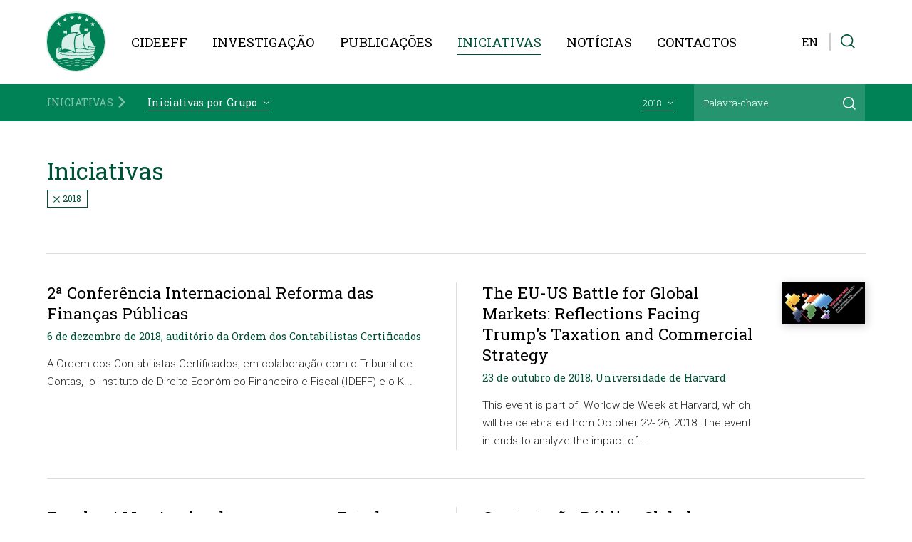

--- FILE ---
content_type: text/html; charset=utf-8
request_url: https://www.cideeff.pt/pt/iniciativas/?f_ano=2018
body_size: 38707
content:
<!DOCTYPE html>
<html xmlns="http://www.w3.org/1999/xhtml" xmlns:og="http://opengraphprotocol.org/schema/" xmlns:fb="http://www.facebook.com/2008/fbml" version="XHTML+RDFa 1.0" xml:lang="pt" isolang="pt-PT" lang="pt">
<head>
    <meta http-equiv="Content-Type" content="text/html; charset=utf-8" lang="pt-PT">
<title>Iniciativas - CIDEEFF - Novos Paradigmas da Relação entre Direito e Economia</title>
<meta http-equiv="title" content="Iniciativas - CIDEEFF - Novos Paradigmas da Relação entre Direito e Economia">
<meta name="description" content="Centro de Investigação de Direito Europeu, Económico, Financeiro e Fiscal. O centro promove uma investigação interdisciplinar, comparada e inovadora, sobre os novos paradigmas do direito e da economia.">
<meta name="keywords" content="Iniciativas">
<meta name="copyright" content="Copyright 2023 - 2026 © CIDEEFF. Created by Softway.">
<meta name="language" content="pt">
<meta name="viewport" content="width=device-width, initial-scale=1.0, maximum-scale=1, user-scalable=0">
<meta name="format-detection" content="telephone=no">
<meta http-equiv="X-UA-Compatible" content="IE=edge">
<meta name="theme-color" content="#008256">
<meta property="og:title" content="Iniciativas - CIDEEFF - Novos Paradigmas da Relação entre Direito e Economia">
<meta property="og:site_name" content="CIDEEFF - Novos Paradigmas da Relação entre Direito e Economia">
<meta property="og:image" content="https://www.cideeff.pt/images/thumb.jpg?v3">
<meta property="og:image:width" content="1200">
<meta property="og:image:height" content="630">
<meta property="og:url" content="https://www.cideeff.pt/pt/iniciativas/?f_ano=2018">
<meta property="og:type" content="website">
<meta property="og:description" content="Centro de Investigação de Direito Europeu, Económico, Financeiro e Fiscal. O centro promove uma investigação interdisciplinar, comparada e inovadora, sobre os novos paradigmas do direito e da economia.">
<link rel="apple-touch-icon" sizes="120x120" href="/apple-touch-icon.png?v2">
<link rel="icon" type="image/png" href="/favicon-32x32.png?v2" sizes="32x32">
<link rel="icon" type="image/png" href="/favicon-16x16.png?v2" sizes="16x16">
<link rel="manifest" href="/site.webmanifest?v2">
<link rel="mask-icon" href="/safari-pinned-tab.svg?v2" color="#00a775">
<meta name="msapplication-TileColor" content="#00291b">
<link rel="shortcut icon" type="image/x-icon" href="/favicon.ico?v2">
<link rel="image_src" href="https://www.cideeff.pt/images/thumb.jpg?v3">
<link rel="alternate" hreflang="pt" href="https://www.cideeff.pt/pt/iniciativas/?f_ano=2018">
<link rel="alternate" hreflang="en" href="https://www.cideeff.pt/en/initiatives/?f_ano=2018">

<!-- styles -->
<link rel="preload stylesheet" as="style" type="text/css" href="/assets/css/app.css?id=d1369c0cdc779e73bf3c"/>

<!-- Fonts -->
<link rel="preconnect" href="https://fonts.googleapis.com">
<link rel="preconnect" href="https://fonts.gstatic.com" crossorigin>
<link href="https://fonts.googleapis.com/css2?family=Roboto+Slab:wght@300;400&family=Roboto:ital,wght@0,300;0,400;1,300&display=swap" as="style" rel="stylesheet preload dns-prefetch preconnect">

<!-- Google Tag Manager Head -->
<!-- Google Tag Manager -->
<script>(function(w,d,s,l,i){w[l]=w[l]||[];w[l].push({'gtm.start':
            new Date().getTime(),event:'gtm.js'});var f=d.getElementsByTagName(s)[0],
        j=d.createElement(s),dl=l!='dataLayer'?'&l='+l:'';j.async=true;j.src=
        'https://www.googletagmanager.com/gtm.js?id='+i+dl;f.parentNode.insertBefore(j,f);
    })(window,document,'script','dataLayer','GTM-P3S9N4J');</script>
<!-- End Google Tag Manager -->

<!-- Share -->
<meta data-control-sharer="sharer" data-icon="off"></head>

<body class="" data-menu="iniciativas" data-control="scrolling">

<!-- Google Tag Manager (noscript) -->
<noscript><iframe src="https://www.googletagmanager.com/ns.html?id=GTM-P3S9N4J"
                  height="0" width="0" style="display:none;visibility:hidden"></iframe></noscript>
<!-- End Google Tag Manager (noscript) -->


<div id="fw-main" class="">

    
        <div class="hamburger-curtain" data-hamburger-menu-curtain></div>
<div class="hamburger-menu hamburger-nav" data-hamburger-menu>

    <nav class="hamburger-navigation d-flex flex-column">
        <!--BEGIN GLOBAL HAMBURGER MENU NAVIGATION-->
        <ul>

            <li class="ham-item ">
                <a class="ham-link " href="javascript:void(0);"><span>CIDEEFF</span><i class="icon icon-small"><svg width="91" height="150" viewBox="0 0 91 150" xmlns="http://www.w3.org/2000/svg" preserveAspectRatio="xMidYMid meet" fill="currentColor">
    <path d="M0,15.814l59.186,59.186c0,-0 -59.186,59.186 -59.186,59.186l15.814,15.814l75,-75l-75,-75l-15.814,15.814Z"></path>
</svg></i></a>
                <div class="nav-wrapper">
                    <div class="nav-header">
                        <a href="javascript:void(0);" class="nav-back">
                            <i class="icon icon-small"><svg width="91" height="150" viewBox="0 0 91 150" xmlns="http://www.w3.org/2000/svg" preserveAspectRatio="xMidYMid meet" fill="currentColor">
    <path d="M91,15.814l-59.186,59.186c-0,-0 59.186,59.186 59.186,59.186l-15.814,15.814l-75,-75l75,-75l15.814,15.814Z"></path>
</svg></i><h3 class=" mb-0 nav-header-title">CIDEEFF</h3>
                        </a>
                    </div>
                    <div class="items">
                        <ul>
                                                            <li><a class="" href="/pt/cideeff/sobre-o-cideeff/"><span>Sobre o CIDEEFF</span></a></li>
                                                            <li><a class="" href="/pt/cideeff/mensagem-do-coordenador/"><span>Mensagem do Coordenador</span></a></li>
                                                            <li><a class="" href="/pt/cideeff/corpos-diretivos/"><span>Corpos Diretivos</span></a></li>
                                                            <li><a class="" href="/pt/cideeff/investigadores/"><span>Investigadores</span></a></li>
                                                            <li><a class="" href="/pt/cideeff/parcerias/"><span>Parcerias</span></a></li>
                                                    </ul>
                    </div>
                </div>
            </li>

            <li class="ham-item ">
                <a class="ham-link " href="javascript:void(0);"><span>Investigação</span><i class="icon icon-small"><svg width="91" height="150" viewBox="0 0 91 150" xmlns="http://www.w3.org/2000/svg" preserveAspectRatio="xMidYMid meet" fill="currentColor">
    <path d="M0,15.814l59.186,59.186c0,-0 -59.186,59.186 -59.186,59.186l15.814,15.814l75,-75l-75,-75l-15.814,15.814Z"></path>
</svg></i></a>
                <div class="nav-wrapper">
                    <div class="nav-header">
                        <a href="javascript:void(0);" class="nav-back">
                            <i class="icon icon-small"><svg width="91" height="150" viewBox="0 0 91 150" xmlns="http://www.w3.org/2000/svg" preserveAspectRatio="xMidYMid meet" fill="currentColor">
    <path d="M91,15.814l-59.186,59.186c-0,-0 59.186,59.186 59.186,59.186l-15.814,15.814l-75,-75l75,-75l15.814,15.814Z"></path>
</svg></i><h3 class=" mb-0 nav-header-title">Investigação</h3>
                        </a>
                    </div>
                    <div class="items" data-children>
                        <ul>

                            <li class="ham-subitem has-children ">
                                <a data-has-children class="ham-sublink has-sublevel " href="javascript:void(0);"><span>Grupos de Investigação<i class="icon icon-small"><svg width="91" height="150" viewBox="0 0 91 150" xmlns="http://www.w3.org/2000/svg" preserveAspectRatio="xMidYMid meet" fill="currentColor">
    <path d="M0,15.814l59.186,59.186c0,-0 -59.186,59.186 -59.186,59.186l15.814,15.814l75,-75l-75,-75l-15.814,15.814Z"></path>
</svg></i></span></a>
                                <div class="nav-wrapper">
                                    <div class="nav-header">
                                        <a href="javascript:void(0);" class="nav-subback">
                                            <i class="icon icon-small"><svg width="91" height="150" viewBox="0 0 91 150" xmlns="http://www.w3.org/2000/svg" preserveAspectRatio="xMidYMid meet" fill="currentColor">
    <path d="M91,15.814l-59.186,59.186c-0,-0 59.186,59.186 59.186,59.186l-15.814,15.814l-75,-75l75,-75l15.814,15.814Z"></path>
</svg></i><h3 class="mb-0 nav-header-title">Grupos de Investigação</h3>
                                        </a>
                                    </div>
                                    <div class="items" data-children>
                                        <ul>
                                                                                                                                            <li><a href="/pt/investigacao/grupos-de-investigacao/grupo-i-governanca-fiscal/76/" class=""><span><small class="d-block text-uppercase fw-light line-height-small">Grupo I</small>Governan&ccedil;a Fiscal</span></a></li>
                                                                                                                                            <li><a href="/pt/investigacao/grupos-de-investigacao/grupo-ii-globalizacao-concorrencia-e-desenvolvimento/77/" class=""><span><small class="d-block text-uppercase fw-light line-height-small">Grupo II</small>Globaliza&ccedil;&atilde;o, Concorr&ecirc;ncia e Desenvolvimento</span></a></li>
                                                                                                                                            <li><a href="/pt/investigacao/grupos-de-investigacao/grupo-iii-law-and-economics/78/" class=""><span><small class="d-block text-uppercase fw-light line-height-small">Grupo III</small>Law and Economics</span></a></li>
                                                                                                                                            <li><a href="/pt/investigacao/grupos-de-investigacao/grupo-iv-governanca-economica-financeira-e-monetaria-e-o-futuro-da-uniao-europeia/79/" class=""><span><small class="d-block text-uppercase fw-light line-height-small">Grupo IV</small>Governan&ccedil;a Econ&oacute;mica, Financeira e Monet&aacute;ria e o Futuro da Uni&atilde;o Europeia</span></a></li>
                                                                                                                                            <li><a href="/pt/investigacao/grupos-de-investigacao/outro-projetos-transversais/6371/" class=""><span><small class="d-block text-uppercase fw-light line-height-small">Outro</small>Projetos Transversais</span></a></li>
                                                                                        <li><a href="/pt/investigacao/grupos-de-investigacao/"><span>Ver Todos</span></a></li>
                                        </ul>
                                    </div>
                                </div>
                            </li>

                            <li><a  href=""><span></span></a></li>

                        </ul>
                    </div>
                </div>
            </li>

            <li class="ham-item ">
                <a class="ham-link " href="javascript:void(0);"><span>Publicações</span><i class="icon icon-small"><svg width="91" height="150" viewBox="0 0 91 150" xmlns="http://www.w3.org/2000/svg" preserveAspectRatio="xMidYMid meet" fill="currentColor">
    <path d="M0,15.814l59.186,59.186c0,-0 -59.186,59.186 -59.186,59.186l15.814,15.814l75,-75l-75,-75l-15.814,15.814Z"></path>
</svg></i></a>
                <div class="nav-wrapper">
                    <div class="nav-header">
                        <a href="javascript:void(0);" class="nav-back">
                            <i class="icon icon-small"><svg width="91" height="150" viewBox="0 0 91 150" xmlns="http://www.w3.org/2000/svg" preserveAspectRatio="xMidYMid meet" fill="currentColor">
    <path d="M91,15.814l-59.186,59.186c-0,-0 59.186,59.186 59.186,59.186l-15.814,15.814l-75,-75l75,-75l15.814,15.814Z"></path>
</svg></i><h3 class=" mb-0 nav-header-title">Publicações</h3>
                        </a>
                    </div>
                    <div class="items" data-children>
                        <ul>

                            <li class="ham-subitem has-children ">
                                <a data-has-children class="ham-sublink has-sublevel " href="javascript:void(0);"><span>Tipos de Publicações<i class="icon icon-small"><svg width="91" height="150" viewBox="0 0 91 150" xmlns="http://www.w3.org/2000/svg" preserveAspectRatio="xMidYMid meet" fill="currentColor">
    <path d="M0,15.814l59.186,59.186c0,-0 -59.186,59.186 -59.186,59.186l15.814,15.814l75,-75l-75,-75l-15.814,15.814Z"></path>
</svg></i></span></a>
                                <div class="nav-wrapper">
                                    <div class="nav-header">
                                        <a href="javascript:void(0);" class="nav-subback">
                                            <i class="icon icon-small"><svg width="91" height="150" viewBox="0 0 91 150" xmlns="http://www.w3.org/2000/svg" preserveAspectRatio="xMidYMid meet" fill="currentColor">
    <path d="M91,15.814l-59.186,59.186c-0,-0 59.186,59.186 59.186,59.186l-15.814,15.814l-75,-75l75,-75l15.814,15.814Z"></path>
</svg></i><h3 class="mb-0 nav-header-title">Tipos de Publicações</h3>
                                        </a>
                                    </div>
                                    <div class="items" data-children>
                                        <ul>
                                                                                            <li><a href="/pt/publicacoes/revista-financas-publicas-e-direito-fiscal/" class=""><span>Revista Finanças Públicas e Direito Fiscal</span></a></li>
                                                                                            <li><a href="/pt/publicacoes/concorrencia-e-regulacao/" class=""><span>Concorrência & Regulação</span></a></li>
                                                                                            <li><a href="/pt/publicacoes/cadernos-ideff/" class=""><span>Cadernos IDEFF</span></a></li>
                                                                                            <li><a href="/pt/publicacoes/cadernos-ideff-internacionais/" class=""><span>Cadernos IDEFF Internacionais</span></a></li>
                                                                                            <li><a href="/pt/publicacoes/coloquios-ideff/" class=""><span>Colóquios IDEFF</span></a></li>
                                                                                            <li><a href="/pt/publicacoes/working-papers/" class=""><span>Working Papers</span></a></li>
                                                                                            <li><a href="/pt/publicacoes/outras-publicacoes/" class=""><span>Outras Publicações</span></a></li>
                                                                                        <li><a href="/pt/publicacoes/"><span>Ver Todas</span></a></li>
                                        </ul>
                                    </div>
                                </div>
                            </li>

                            <li><a  href="/pt/publicacoes/call-for-papers/"><span>Call for Papers</span></a></li>

                        </ul>
                    </div>
                </div>
            </li>

            <li class="ham-item active">
                <a class="ham-link selected" href="javascript:void(0);"><span>Iniciativas</span><i class="icon icon-small"><svg width="91" height="150" viewBox="0 0 91 150" xmlns="http://www.w3.org/2000/svg" preserveAspectRatio="xMidYMid meet" fill="currentColor">
    <path d="M0,15.814l59.186,59.186c0,-0 -59.186,59.186 -59.186,59.186l15.814,15.814l75,-75l-75,-75l-15.814,15.814Z"></path>
</svg></i></a>
                <div class="nav-wrapper">
                    <div class="nav-header">
                        <a href="javascript:void(0);" class="nav-back">
                            <i class="icon icon-small"><svg width="91" height="150" viewBox="0 0 91 150" xmlns="http://www.w3.org/2000/svg" preserveAspectRatio="xMidYMid meet" fill="currentColor">
    <path d="M91,15.814l-59.186,59.186c-0,-0 59.186,59.186 59.186,59.186l-15.814,15.814l-75,-75l75,-75l15.814,15.814Z"></path>
</svg></i><h3 class=" mb-0 nav-header-title">Iniciativas</h3>
                        </a>
                    </div>
                    <div class="items" data-children>
                        <ul>

                                                            <li><a href="/pt/iniciativas/?f_grupo=grupo_1" class=""><span><small class="d-block text-uppercase fw-light line-height-small">Grupo I</small>Governan&ccedil;a Fiscal</span></a></li>
                                                            <li><a href="/pt/iniciativas/?f_grupo=grupo_2" class=""><span><small class="d-block text-uppercase fw-light line-height-small">Grupo II</small>Globaliza&ccedil;&atilde;o, Concorr&ecirc;ncia e Desenvolvimento</span></a></li>
                                                            <li><a href="/pt/iniciativas/?f_grupo=grupo_3" class=""><span><small class="d-block text-uppercase fw-light line-height-small">Grupo III</small>Law and Economics</span></a></li>
                                                            <li><a href="/pt/iniciativas/?f_grupo=grupo_4" class=""><span><small class="d-block text-uppercase fw-light line-height-small">Grupo IV</small>Governan&ccedil;a Econ&oacute;mica, Financeira e Monet&aacute;ria e o Futuro da Uni&atilde;o Europeia</span></a></li>
                                                            <li><a href="/pt/iniciativas/?f_grupo=grupo_5" class=""><span><small class="d-block text-uppercase fw-light line-height-small">Outro</small>Projetos Transversais</span></a></li>
                            
                            <li><a href="/pt/iniciativas/"><span>Ver Todas</span></a></li>

                        </ul>
                    </div>
                </div>
            </li>

            <li class="ham-item ">
                <a class=" " href="/pt/noticias/"><span>Notícias</span></a>
            </li>

            <li class="ham-item ">
                <a class=" " href="/pt/contactos/"><span>Contactos</span></a>
            </li>

        </ul>
    </nav>
</div>
<header>
    <div class="navbar-container">
        <nav class="navbar navbar-light navbar-expand-lg">
            <div class="container-fluid">

                <a class="navbar-brand" title="CIDEEFF" href="/pt/">
                    <svg width="300" height="300" viewBox="0 0 300 300" xmlns="http://www.w3.org/2000/svg" preserveAspectRatio="xMidYMid meet" fill="currentColor">
    <path d="M215.15,274.915c-0.19,-0.236 -0.459,-0.378 -0.766,-0.409c-0.678,-0.065 -1.293,-0.168 -1.879,-0.302c-4.411,-2.663 -9.549,-4.078 -15.267,-4.199c-0.249,-0.006 -0.501,-0.009 -0.749,-0.009c-6.055,-0 -12.432,1.492 -17.878,4.171c-1.261,0.342 -2.501,0.507 -3.77,0.507l-0.313,-0.004c-3.291,-0.068 -6.458,-1.259 -9.569,-2.427c-3.227,-1.209 -6.555,-2.458 -10.211,-2.537l-0.37,-0.003c-2.088,-0 -4.108,0.404 -6.243,1.259c-4.007,2.406 -9.163,3.789 -14.148,3.789c-0.195,-0 -0.382,-0 -0.577,-0.007c-4.202,-0.086 -8.143,-1.158 -11.415,-3.116c-2.22,-1.122 -4.464,-1.692 -6.876,-1.742l-0.329,-0.002c-3.91,-0 -7.578,1.41 -11.18,2.801c-3.35,1.29 -6.816,2.628 -10.358,2.628l-0.299,-0.006c-1.24,-0.018 -2.411,-0.198 -3.562,-0.537c-0.886,-0.315 -1.759,-0.65 -2.642,-0.989c-0.58,-0.211 -1.221,0.084 -1.426,0.638c-0.115,0.273 -0.112,0.574 0.006,0.844c0.127,0.277 0.348,0.488 0.631,0.598c0.886,0.348 1.788,0.687 2.744,1.022c1.374,0.41 2.744,0.622 4.196,0.653l0.355,0.006c3.943,-0 7.624,-1.417 11.235,-2.803c3.332,-1.29 6.772,-2.626 10.293,-2.626l0.293,0.002c2.042,0.041 3.966,0.526 5.855,1.464c3.534,2.123 7.832,3.298 12.438,3.394c0.202,0.003 0.407,0.006 0.618,0.006c5.384,-0 10.922,-1.479 15.13,-4.03c1.75,-0.684 3.471,-1.016 5.268,-1.016l0.32,0.005c3.289,0.065 6.456,1.253 9.514,2.405c3.229,1.22 6.573,2.474 10.256,2.556l0.349,0.003c1.509,-0 2.939,-0.202 4.568,-0.659c5.532,-2.701 11.844,-4.159 17.808,-4.01c5.37,0.115 10.18,1.451 14.284,3.963c0.1,0.059 0.209,0.103 0.331,0.134c0.738,0.183 1.512,0.314 2.362,0.394l0.113,0.004c0.567,-0 1.045,-0.429 1.101,-1.004c0.031,-0.293 -0.053,-0.579 -0.241,-0.809Zm20.154,-12.88c-0.973,-0.097 -1.825,-0.233 -2.647,-0.429c-5.803,-3.522 -12.551,-5.383 -20.081,-5.541c-8.227,-0.172 -17.02,1.802 -24.569,5.504c-1.862,0.5 -3.686,0.726 -5.575,0.686c-4.461,-0.092 -8.707,-1.69 -12.849,-3.244c-4.252,-1.595 -8.633,-3.246 -13.402,-3.345c-2.871,-0.062 -5.61,0.438 -8.496,1.589c-5.636,3.387 -12.858,5.249 -19.82,5.103c-5.691,-0.121 -10.981,-1.56 -15.378,-4.195c-2.879,-1.456 -5.806,-2.192 -8.905,-2.257c-5.264,-0.11 -10.209,1.802 -15.061,3.67c-4.631,1.787 -9.417,3.637 -14.368,3.529c-1.697,-0.032 -3.319,-0.286 -4.885,-0.747c-1.179,-0.42 -2.35,-0.867 -3.516,-1.315c-0.497,-0.187 -1.044,0.053 -1.234,0.548c-0.205,0.5 0.053,1.047 0.553,1.24c1.172,0.459 2.359,0.91 3.608,1.348c1.781,0.531 3.556,0.805 5.43,0.843c5.331,0.118 10.3,-1.806 15.18,-3.68c4.599,-1.778 9.363,-3.619 14.25,-3.516c2.816,0.06 5.454,0.731 8.028,2.018c4.615,2.769 10.228,4.304 16.254,4.431c7.32,0.154 14.912,-1.802 20.702,-5.308c2.528,-0.982 5.005,-1.433 7.612,-1.38c4.441,0.09 8.686,1.679 12.804,3.229c4.262,1.602 8.659,3.257 13.455,3.36c2.076,0.044 4.072,-0.208 6.281,-0.821c7.452,-3.633 15.922,-5.541 23.872,-5.373c7.241,0.155 13.7,1.951 19.226,5.339c0.096,0.056 0.187,0.091 0.28,0.115c0.952,0.234 1.959,0.402 3.071,0.51c0.538,0.056 0.995,-0.339 1.043,-0.867c0.053,-0.529 -0.334,-0.991 -0.863,-1.044Zm12.151,-11.048c-1.135,-0.112 -2.12,-0.271 -3.065,-0.501c-6.614,-4.009 -14.315,-6.137 -22.893,-6.318c-9.38,-0.196 -19.396,2.057 -28.015,6.281c-2.142,0.582 -4.237,0.836 -6.424,0.789c-5.091,-0.108 -9.956,-1.93 -14.695,-3.708c-4.845,-1.821 -9.846,-3.705 -15.273,-3.82c-3.265,-0.067 -6.364,0.502 -9.637,1.8c-6.47,3.882 -14.738,6.014 -22.698,5.843c-6.542,-0.133 -12.606,-1.783 -17.616,-4.808c-3.301,-1.65 -6.602,-2.487 -10.125,-2.557c-5.999,-0.131 -11.643,2.054 -17.159,4.186c-5.3,2.045 -10.779,4.155 -16.47,4.034c-1.954,-0.038 -3.798,-0.324 -5.613,-0.864c-1.352,-0.476 -2.688,-0.986 -4.009,-1.5c-0.503,-0.178 -1.048,0.058 -1.25,0.552c-0.18,0.498 0.06,1.05 0.555,1.24c1.35,0.519 2.7,1.036 4.114,1.536c2.013,0.6 4.034,0.913 6.169,0.954c6.067,0.13 11.714,-2.048 17.249,-4.184c5.29,-2.044 10.751,-4.152 16.367,-4.037c3.226,0.071 6.281,0.839 9.237,2.325c5.24,3.154 11.627,4.901 18.508,5.045c8.316,0.173 16.972,-2.055 23.583,-6.052c2.896,-1.135 5.744,-1.656 8.745,-1.594c5.107,0.108 9.952,1.932 14.699,3.71c4.836,1.822 9.861,3.703 15.29,3.814c2.369,0.053 4.64,-0.224 7.115,-0.916c8.528,-4.157 18.233,-6.341 27.322,-6.151c8.285,0.176 15.695,2.237 22.038,6.119c0.088,0.053 0.175,0.084 0.278,0.116c1.074,0.266 2.206,0.452 3.493,0.577c0.534,0.026 0.993,-0.342 1.041,-0.868c0.055,-0.528 -0.33,-0.99 -0.861,-1.043Zm-18.924,-16.074c8.734,2.303 19.375,7.229 19.375,7.229c0.361,-12.212 -3.524,-18.632 -5.79,-21.436c-2.001,2.629 -7.595,9.628 -13.585,14.207Zm-145.95,-17.352c-0.582,-0.093 -13.83,-2.294 -21.492,-8.918c-6.613,-5.718 -4.255,-17.074 -4.155,-17.556l0.025,0.006c0.32,-1.629 1.026,-2.732 1.681,-3.419c1.169,-1.237 2.869,-1.927 4.656,-1.893c0.731,0.019 1.445,0.149 2.117,0.392c2.487,1.122 3.556,3.294 2.763,5.548c-0.65,1.677 -2.428,2.862 -4.23,2.825c-0.736,-0.038 -1.483,-0.451 -2.042,-1.143c-0.575,-0.685 -0.861,-1.512 -0.746,-2.208c0.224,-1.557 1.408,-1.899 1.877,-1.426c0.099,0.109 0.192,0.277 0.336,0.491c0.388,0.606 1.01,1.564 1.84,1.286c0.351,-0.111 0.615,-0.316 0.748,-0.609c0.168,-0.367 0.137,-0.826 -0.099,-1.304c-0.565,-1.127 -1.84,-1.764 -3.332,-1.636c-0.867,0.214 -1.672,0.833 -2.169,1.694c-0.507,0.891 -0.63,1.946 -0.323,2.959c0.494,2.175 2.247,3.602 4.45,3.646c0.588,0.014 1.209,-0.068 1.834,-0.246c2.953,-1.15 5.71,-4.917 4.87,-8.476c-1.06,-4.155 -5.346,-7.244 -10.171,-7.35c-4.166,-0.087 -8.352,2.409 -11.158,6.663c-5.358,7.638 -7.102,34.54 3.789,52.483c1.326,0.513 2.687,1.029 4.03,1.51c1.948,0.572 3.882,0.877 5.924,0.92c5.896,0.118 11.48,-2.038 16.876,-4.124c5.377,-2.073 10.928,-4.223 16.749,-4.103c3.372,0.068 6.542,0.874 9.712,2.458c5.091,3.078 11.311,4.769 18.027,4.911c8.14,0.171 16.597,-2.008 23.214,-5.985c3.032,-1.187 5.997,-1.725 9.115,-1.663c5.262,0.114 10.203,1.966 14.961,3.76c4.787,1.8 9.734,3.655 15.024,3.768c2.294,0.052 4.463,-0.221 6.676,-0.824c8.646,-4.209 18.521,-6.437 27.766,-6.242c1.209,0.026 2.634,0.221 4.159,0.535c6.465,-4.435 13.013,-12.749 14.844,-15.158c-0.106,-0.121 -0.165,-0.186 -0.149,-0.209c0.187,-0.17 0.375,-0.409 0.574,-0.692c-31.396,3.45 -58.1,4.75 -81.027,4.752c-32.572,0 -57.535,-2.623 -77.544,-5.423Zm-20.142,-10.477c7.213,6.245 20.307,8.414 20.444,8.436c34.173,4.782 82.877,9.037 159.454,0.502c1.319,-2.924 2.683,-7.465 3.587,-12.162c-37.619,2.677 -69.814,3.631 -95.707,3.743c0.401,1.769 0.685,2.937 0.69,2.978l0.161,0.677l-0.625,-0.326c-0.07,-0.04 -2.684,-1.433 -6.336,-3.316c-34.75,-0.022 -57.115,-1.548 -64.792,-2.17c-12.5,-0.283 -18.178,-3.506 -20.68,-6.862c0.301,2.999 1.274,6.309 3.804,8.5Zm59.674,-8.844l-22.724,6.086c-1.625,0.365 -3.282,0.683 -4.957,0.954c10.707,0.56 26.069,1.115 45.638,1.197c-6.626,-3.369 -14.57,-7.246 -17.957,-8.237Zm124.823,-3.032l0.193,-3.58l-34.514,1.567l-0.015,0.058l-0.2,-0.053l-0.083,0.007l-0,-0.022c-7.345,-1.903 -29.169,-6.881 -41.803,-7.149l-0.32,-0.006c-13.926,-0.206 -22.109,3.816 -23.387,4.498c0.314,3.011 1.849,10.122 2.94,15.017c26.05,-0.106 58.531,-1.062 96.555,-3.779c0.354,-2.257 0.587,-4.494 0.634,-6.558Zm-156.2,-7.752c0.977,-0.018 1.965,-0.012 2.912,0.007c20.398,0.432 36.02,8.686 52.553,17.432l0.118,0.069c-12.944,-51.823 -3.828,-83.181 6.686,-100.725c-0.411,-0.012 -0.855,-0.025 -1.343,-0.041c-6.583,-0.137 -23.291,0.144 -36.72,5.658c-15.143,6.233 -28.663,17.535 -31.988,22.11c-5.469,7.546 -7.057,20.372 -7.443,29.802c-0.416,10.217 0.492,21.673 2.368,30.416c2.247,-1.862 6.61,-4.635 12.857,-4.728Zm160.876,-5.941c0.147,-1.078 0.299,-2.179 0.529,-3.21l-36.448,6.567l-2.299,6.223l34.355,-1.564c2.943,-1.137 3.41,-4.628 3.863,-8.016Zm-60.976,-54.006c-3.457,16.291 1.18,43.346 14.925,60.636l4.77,1.11l5.585,-14.971l29.233,-5.723c-9.314,-10.752 -15.984,-22.936 -19.307,-35.329c-3.556,-13.304 -3.023,-26.446 1.523,-38.2c-1.18,0.634 -2.393,1.283 -3.642,1.953c-14.061,7.471 -29.995,15.949 -33.087,30.524Zm-43.329,58.055c5.564,-2.138 12.868,-3.133 21.729,-2.947c12.136,0.254 24.303,2.664 30.395,4.056c-7.022,-9.722 -11.972,-22.838 -13.694,-36.491c-1.899,-15.093 0.199,-29.601 5.924,-41.126c-20.364,2.713 -38.095,11.288 -41.469,12.996c-5.983,18.722 -7.083,42.886 -2.885,63.512Zm105.582,-9.496l0.084,-0.053c1.731,-0.939 2.645,-3.279 2.194,-5.645c-3.832,0.737 -7.761,1.439 -11.574,2.126c-8.376,1.492 -17.013,3.034 -25.189,5.069l-1.866,5.06l36.339,-6.549l0.012,-0.008Zm-100.568,-60.149c8.211,-4.082 19.794,-6.975 24.533,-8.056c-1.826,-2.499 -5.019,-7.235 -6.43,-11.69c-4.379,-11.201 -2.697,-24.807 5.154,-41.504c-18.356,1.184 -34.418,7.574 -46.502,13.129c-4.706,9.174 -8.153,22.797 -4.124,34.315c8.373,-1.8 21.547,-2.412 28.51,-2.266c3.604,0.078 4.673,0.311 5.156,0.481l1.65,0.586l-0.954,1.447c-2.813,4.264 -5.451,9.974 -6.993,13.558Zm-48.59,-4.421l0.43,-20.194c-4.414,0.999 -7.876,1.415 -11.165,1.343c-2.345,-0.049 -4.577,-0.351 -6.771,-0.925l-0.511,12.693c1.43,0.817 3.115,1.218 5.278,1.262c1.644,0.033 3.335,-0.137 4.964,-0.305c1.606,-0.164 3.111,-0.318 4.541,-0.292l0.925,0.049l-0.161,7.818l2.47,-1.449Zm108.955,-12.008l0.42,-20.195c-4.411,1 -7.866,1.416 -11.165,1.346c-2.349,-0.047 -4.567,-0.351 -6.763,-0.92l-0.515,12.689c1.438,0.818 3.12,1.215 5.286,1.263c1.625,0.034 3.326,-0.137 4.967,-0.305c1.585,-0.168 3.095,-0.32 4.528,-0.295l0.945,0.05l-0.161,7.819l2.458,-1.452Zm-159.022,-31.284l7.73,-5.625l7.744,5.625l-2.961,-9.1l7.741,-5.619l-9.563,0l-2.961,-9.097l-2.95,9.097l-9.57,0l7.736,5.619l-2.946,9.1Zm176.366,0l7.738,-5.625l7.735,5.625l-2.948,-9.1l7.738,-5.619l-9.569,0l-2.956,-9.097l-2.959,9.097l-9.553,0l7.732,5.619l-2.958,9.1Zm-144.716,-22.008l7.739,-5.622l7.735,5.622l-2.949,-9.099l7.735,-5.62l-9.57,0l-2.951,-9.097l-2.96,9.097l-9.557,0l7.736,5.62l-2.958,9.099Zm113.568,0l7.739,-5.622l7.739,5.622l-2.957,-9.099l7.739,-5.62l-9.565,0l-2.956,-9.097l-2.943,9.097l-9.57,0l7.733,5.62l-2.959,9.099Zm-37.173,-9.793l7.745,-5.622l7.729,5.622l-2.949,-9.098l7.742,-5.618l-9.576,0l-2.946,-9.098l-2.963,9.098l-9.553,0l7.729,5.618l-2.958,9.098Zm-39.668,0l7.732,-5.622l7.742,5.622l-2.961,-9.098l7.739,-5.618l-9.564,0l-2.956,-9.098l-2.953,9.098l-9.562,0l7.729,5.618l-2.946,9.098Z" style="fill-rule:nonzero;"></path>
</svg>                </a>

                <button class="navbar-toggler collapsed" type="button" aria-label="Menu" data-control="menu-hamburger" data-toggler>
                    <div id="nav-icon">
                        <span></span>
                        <span></span>
                        <span></span>
                        <span></span>
                    </div>
                </button>

                <div class="search-mobile-container" id="mobileSearchContainer">

                    <div class="search-form-menu">
                        <form action="/pt/resultados-de-pesquisa/">
                            <div class="form-group mb-0">
                                <div class="input-group">
                                    <input type="text" class="form-control custom-search" name="f_kw" data-search-input-2 placeholder="Pesquisar no site..." />
                                    <div class="input-group-append">
                                        <button class="btn btn-search" type="submit" title="Pesquisar">
                                            <i class="icon icon-small"><svg width="50" height="50" viewBox="0 0 50 50" xmlns="http://www.w3.org/2000/svg" preserveAspectRatio="xMidYMid meet" fill="currentColor">
    <path fill-rule="evenodd" clip-rule="evenodd" d="M21.7386 39.26C31.4149 39.26 39.2591 31.4156 39.2591 21.7391C39.2591 12.0625 31.4149 4.21815 21.7386 4.21815C12.0623 4.21815 4.21805 12.0625 4.21805 21.7391C4.21805 31.4156 12.0623 39.26 21.7386 39.26ZM21.7386 43.4782C33.7445 43.4782 43.4771 33.7453 43.4771 21.7391C43.4771 9.73292 33.7445 0 21.7386 0C9.73269 0 0 9.73292 0 21.7391C0 33.7453 9.73269 43.4782 21.7386 43.4782Z"></path>
    <path fill-rule="evenodd" clip-rule="evenodd" d="M47.0174 50L34.082 37.0643L37.0646 34.0817L50 47.0173L47.0174 50Z"></path>
</svg>
</i>
                                        </button>
                                    </div>
                                </div>
                            </div>
                        </form>
                    </div>

                    <div class="search-mobile-close" title="Fechar" onclick="$('#mobileSearchContainer').toggleClass('reveal')">
                        <span></span>
                        <span></span>
                    </div>

                </div>

                <ul class="navbar-nav menu-mobile-widgets d-flex flex-row d-lg-none">
																						                            <li class="nav-item ms-auto"><a class="nav-link lang" href="/en/initiatives/?f_ano=2018">EN</a></li>
																                    <li class="nav-item position-relative">
                        <a class="nav-link search "  title="Pesquisar" href="javascript:void(0);" onclick="$('#mobileSearchContainer').toggleClass('reveal'); $('[data-search-input-2]').focus()"><i class="icon icon-small"><svg width="50" height="50" viewBox="0 0 50 50" xmlns="http://www.w3.org/2000/svg" preserveAspectRatio="xMidYMid meet" fill="currentColor">
    <path fill-rule="evenodd" clip-rule="evenodd" d="M21.7386 39.26C31.4149 39.26 39.2591 31.4156 39.2591 21.7391C39.2591 12.0625 31.4149 4.21815 21.7386 4.21815C12.0623 4.21815 4.21805 12.0625 4.21805 21.7391C4.21805 31.4156 12.0623 39.26 21.7386 39.26ZM21.7386 43.4782C33.7445 43.4782 43.4771 33.7453 43.4771 21.7391C43.4771 9.73292 33.7445 0 21.7386 0C9.73269 0 0 9.73292 0 21.7391C0 33.7453 9.73269 43.4782 21.7386 43.4782Z"></path>
    <path fill-rule="evenodd" clip-rule="evenodd" d="M47.0174 50L34.082 37.0643L37.0646 34.0817L50 47.0173L47.0174 50Z"></path>
</svg>
</i></a>
                    </li>
                </ul>

                <div class="offcanvas offcanvas-end" data-bs-scroll="true" data-bs-backdrop="false" tabindex="-1" id="offcanvasNavbar" aria-labelledby="offcanvasNavbarLabel">
                    <div class="offcanvas-body">

                        <ul class="navbar-nav w-100 d-flex align-items-center" data-control="dropdown-hover">

                            <li class="nav-item dropdown" data-dropdown data-dropdown-submenu>
                                <a class="nav-link d-xl-none " href="/pt/cideeff/" onclick="window.location.href = this.href" type="button" data-bs-toggle="dropdown" aria-expanded="false">CIDEEFF</a>
                                <a class="nav-link d-none d-xl-block " href="/pt/cideeff/">CIDEEFF</a>
                                <div class="dropdown-menu dropdown-menu-dark dropdown-menu-fixed ">
                                    <div class="container-fluid">
                                        <div class="row">
                                            <div class="col">
                                                <div class="nudge-menu">
                                                    <div class="dropdown-item dropdown-item-title">
                                                        CIDEEFF <i class="icon icon-smaller"><svg width="91" height="150" viewBox="0 0 91 150" xmlns="http://www.w3.org/2000/svg" preserveAspectRatio="xMidYMid meet" fill="currentColor">
    <path d="M0,15.814l59.186,59.186c0,-0 -59.186,59.186 -59.186,59.186l15.814,15.814l75,-75l-75,-75l-15.814,15.814Z"></path>
</svg></i>
                                                    </div>
                                                                                                            <a class="dropdown-item " href="/pt/cideeff/sobre-o-cideeff/"><span>Sobre o CIDEEFF</span></a>
                                                                                                            <a class="dropdown-item " href="/pt/cideeff/mensagem-do-coordenador/"><span>Mensagem do Coordenador</span></a>
                                                                                                            <a class="dropdown-item " href="/pt/cideeff/corpos-diretivos/"><span>Corpos Diretivos</span></a>
                                                                                                            <a class="dropdown-item " href="/pt/cideeff/investigadores/"><span>Investigadores</span></a>
                                                                                                            <a class="dropdown-item " href="/pt/cideeff/parcerias/"><span>Parcerias</span></a>
                                                                                                    </div>
                                            </div>
                                        </div>
                                    </div>
                                </div>
                            </li>

                            <li class="nav-item dropdown" data-dropdown data-dropdown-submenu>
                                <a class="nav-link d-xl-none " href="/pt/investigacao/" onclick="window.location.href = this.href" type="button" data-bs-toggle="dropdown" aria-expanded="false">Investigação</a>
                                <a class="nav-link d-none d-xl-block " href="/pt/investigacao/">Investigação</a>
                                <div class="dropdown-menu dropdown-menu-dark dropdown-menu-fixed ">
                                    <div class="container-fluid">
                                        <div class="row">
                                            <div class="col">
                                                <div class="nudge-menu">

                                                    <div class="dropdown-item dropdown-item-title">
                                                        Investigação <i class="icon icon-smaller"><svg width="91" height="150" viewBox="0 0 91 150" xmlns="http://www.w3.org/2000/svg" preserveAspectRatio="xMidYMid meet" fill="currentColor">
    <path d="M0,15.814l59.186,59.186c0,-0 -59.186,59.186 -59.186,59.186l15.814,15.814l75,-75l-75,-75l-15.814,15.814Z"></path>
</svg></i>
                                                    </div>

                                                    <!-- todo - na integração checkar comportamento mobile e assim!!! -->
                                                    <div class="dropdown-submenu">
                                                        <a class="dropdown-item d-xl-none " href="javascript:void(0);" type="button" data-bs-toggle="dropdown" aria-expanded="false">
                                                            <span>Grupos de Investigação <i class="icon icon-dropdown ms-1"><svg width="13" height="7" viewBox="0 0 13 7" xmlns="http://www.w3.org/2000/svg" preserveAspectRatio="xMidYMid meet" fill="currentColor">
    <path d="M12.855,0.147c0.094,0.094 0.147,0.221 0.147,0.354c-0,0.133 -0.053,0.26 -0.147,0.354l-6,6c-0.094,0.094 -0.222,0.147 -0.354,0.147c-0.133,-0 -0.261,-0.053 -0.354,-0.147l-6,-6c-0.094,-0.094 -0.147,-0.221 -0.147,-0.354c-0,-0.275 0.226,-0.501 0.501,-0.501c0.132,0 0.26,0.053 0.354,0.147l5.646,5.647l5.646,-5.647c0.093,-0.094 0.221,-0.147 0.354,-0.147c0.132,-0 0.26,0.053 0.354,0.147Z"></path>
</svg></i></span>
                                                        </a>
                                                        <a class="dropdown-item d-none d-xl-block " href="/pt/investigacao/grupos-de-investigacao/">
                                                            <span>Grupos de Investigação <i class="icon icon-dropdown ms-1"><svg width="13" height="7" viewBox="0 0 13 7" xmlns="http://www.w3.org/2000/svg" preserveAspectRatio="xMidYMid meet" fill="currentColor">
    <path d="M12.855,0.147c0.094,0.094 0.147,0.221 0.147,0.354c-0,0.133 -0.053,0.26 -0.147,0.354l-6,6c-0.094,0.094 -0.222,0.147 -0.354,0.147c-0.133,-0 -0.261,-0.053 -0.354,-0.147l-6,-6c-0.094,-0.094 -0.147,-0.221 -0.147,-0.354c-0,-0.275 0.226,-0.501 0.501,-0.501c0.132,0 0.26,0.053 0.354,0.147l5.646,5.647l5.646,-5.647c0.093,-0.094 0.221,-0.147 0.354,-0.147c0.132,-0 0.26,0.053 0.354,0.147Z"></path>
</svg></i></span>
                                                        </a>
                                                        <div class="dropdown-menu dropdown-menu-dark">
                                                                                                                                                                                            <a href="/pt/investigacao/grupos-de-investigacao/grupo-i-governanca-fiscal/76/" class="dropdown-item "><span><small class="d-block text-uppercase fw-light line-height-small">Grupo I</small>Governan&ccedil;a Fiscal</span></a>
                                                                                                                                                                                            <a href="/pt/investigacao/grupos-de-investigacao/grupo-ii-globalizacao-concorrencia-e-desenvolvimento/77/" class="dropdown-item "><span><small class="d-block text-uppercase fw-light line-height-small">Grupo II</small>Globaliza&ccedil;&atilde;o, Concorr&ecirc;ncia e Desenvolvimento</span></a>
                                                                                                                                                                                            <a href="/pt/investigacao/grupos-de-investigacao/grupo-iii-law-and-economics/78/" class="dropdown-item "><span><small class="d-block text-uppercase fw-light line-height-small">Grupo III</small>Law and Economics</span></a>
                                                                                                                                                                                            <a href="/pt/investigacao/grupos-de-investigacao/grupo-iv-governanca-economica-financeira-e-monetaria-e-o-futuro-da-uniao-europeia/79/" class="dropdown-item "><span><small class="d-block text-uppercase fw-light line-height-small">Grupo IV</small>Governan&ccedil;a Econ&oacute;mica, Financeira e Monet&aacute;ria e o Futuro da Uni&atilde;o Europeia</span></a>
                                                                                                                                                                                            <a href="/pt/investigacao/grupos-de-investigacao/outro-projetos-transversais/6371/" class="dropdown-item "><span><small class="d-block text-uppercase fw-light line-height-small">Outro</small>Projetos Transversais</span></a>
                                                                                                                        <a href="/pt/investigacao/grupos-de-investigacao/" class="dropdown-item"><span>Ver Todos</span></a>
                                                        </div>
                                                    </div>

                                                    <a class="dropdown-item " href=""><span></span></a>

                                                </div>
                                            </div>
                                        </div>
                                    </div>
                                </div>
                            </li>

                            <li class="nav-item dropdown" data-dropdown data-dropdown-submenu>
                                <a class="nav-link d-xl-none " href="/pt/publicacoes/home/" onclick="window.location.href = this.href" type="button" data-bs-toggle="dropdown" aria-expanded="false">Publicações</a>
                                <a class="nav-link d-none d-xl-block " href="/pt/publicacoes/home/">Publicações</a>
                                <div class="dropdown-menu dropdown-menu-dark dropdown-menu-fixed ">
                                    <div class="container-fluid">
                                        <div class="row">
                                            <div class="col">
                                                <div class="nudge-menu">

                                                    <div class="dropdown-item dropdown-item-title">
                                                        Publicações <i class="icon icon-smaller"><svg width="91" height="150" viewBox="0 0 91 150" xmlns="http://www.w3.org/2000/svg" preserveAspectRatio="xMidYMid meet" fill="currentColor">
    <path d="M0,15.814l59.186,59.186c0,-0 -59.186,59.186 -59.186,59.186l15.814,15.814l75,-75l-75,-75l-15.814,15.814Z"></path>
</svg></i>
                                                    </div>

                                                    <!-- todo - na integração checkar comportamento mobile e assim!!! -->
                                                    <div class="dropdown-submenu">
                                                        <a class="dropdown-item d-xl-none " href="javascript:void(0);" type="button" data-bs-toggle="dropdown" aria-expanded="false"><span>Tipos de Publicações <i class="icon icon-dropdown ms-1"><svg width="13" height="7" viewBox="0 0 13 7" xmlns="http://www.w3.org/2000/svg" preserveAspectRatio="xMidYMid meet" fill="currentColor">
    <path d="M12.855,0.147c0.094,0.094 0.147,0.221 0.147,0.354c-0,0.133 -0.053,0.26 -0.147,0.354l-6,6c-0.094,0.094 -0.222,0.147 -0.354,0.147c-0.133,-0 -0.261,-0.053 -0.354,-0.147l-6,-6c-0.094,-0.094 -0.147,-0.221 -0.147,-0.354c-0,-0.275 0.226,-0.501 0.501,-0.501c0.132,0 0.26,0.053 0.354,0.147l5.646,5.647l5.646,-5.647c0.093,-0.094 0.221,-0.147 0.354,-0.147c0.132,-0 0.26,0.053 0.354,0.147Z"></path>
</svg></i></span></a>
                                                        <a class="dropdown-item d-none d-xl-block " href="/pt/publicacoes/"><span>Tipos de Publicações <i class="icon icon-dropdown ms-1"><svg width="13" height="7" viewBox="0 0 13 7" xmlns="http://www.w3.org/2000/svg" preserveAspectRatio="xMidYMid meet" fill="currentColor">
    <path d="M12.855,0.147c0.094,0.094 0.147,0.221 0.147,0.354c-0,0.133 -0.053,0.26 -0.147,0.354l-6,6c-0.094,0.094 -0.222,0.147 -0.354,0.147c-0.133,-0 -0.261,-0.053 -0.354,-0.147l-6,-6c-0.094,-0.094 -0.147,-0.221 -0.147,-0.354c-0,-0.275 0.226,-0.501 0.501,-0.501c0.132,0 0.26,0.053 0.354,0.147l5.646,5.647l5.646,-5.647c0.093,-0.094 0.221,-0.147 0.354,-0.147c0.132,-0 0.26,0.053 0.354,0.147Z"></path>
</svg></i></span></a>
                                                        <div class="dropdown-menu dropdown-menu-dark">
                                                                                                                            <a href="/pt/publicacoes/revista-financas-publicas-e-direito-fiscal/" class="dropdown-item "><span>Revista Finanças Públicas e Direito Fiscal</span></a>
                                                                                                                            <a href="/pt/publicacoes/concorrencia-e-regulacao/" class="dropdown-item "><span>Concorrência & Regulação</span></a>
                                                                                                                            <a href="/pt/publicacoes/cadernos-ideff/" class="dropdown-item "><span>Cadernos IDEFF</span></a>
                                                                                                                            <a href="/pt/publicacoes/cadernos-ideff-internacionais/" class="dropdown-item "><span>Cadernos IDEFF Internacionais</span></a>
                                                                                                                            <a href="/pt/publicacoes/coloquios-ideff/" class="dropdown-item "><span>Colóquios IDEFF</span></a>
                                                                                                                            <a href="/pt/publicacoes/working-papers/" class="dropdown-item "><span>Working Papers</span></a>
                                                                                                                            <a href="/pt/publicacoes/outras-publicacoes/" class="dropdown-item "><span>Outras Publicações</span></a>
                                                                                                                        <a href="/pt/publicacoes/" class="dropdown-item"><span>Ver Todas</span></a>
                                                        </div>
                                                    </div>

                                                    <a class="dropdown-item " href="/pt/publicacoes/call-for-papers/"><span>Call for Papers</span></a>

                                                </div>
                                            </div>

                                            
                                        </div>
                                    </div>
                                </div>
                            </li>

                            <li class="nav-item dropdown" data-dropdown data-dropdown-submenu>
                                <a class="nav-link d-xl-none active" href="/pt/iniciativas/" onclick="window.location.href = this.href" type="button" data-bs-toggle="dropdown" aria-expanded="false">Iniciativas</a>
                                <a class="nav-link d-none d-xl-block active" href="/pt/iniciativas/">Iniciativas</a>
                                <div class="dropdown-menu dropdown-menu-dark dropdown-menu-fixed reveal-dropdown-menu">
                                    <div class="container-fluid">
                                        <div class="row">
                                            <div class="col">
                                                <div class="nudge-menu">

                                                    <div class="dropdown-item dropdown-item-title">
                                                        Iniciativas <i class="icon icon-smaller"><svg width="91" height="150" viewBox="0 0 91 150" xmlns="http://www.w3.org/2000/svg" preserveAspectRatio="xMidYMid meet" fill="currentColor">
    <path d="M0,15.814l59.186,59.186c0,-0 -59.186,59.186 -59.186,59.186l15.814,15.814l75,-75l-75,-75l-15.814,15.814Z"></path>
</svg></i>
                                                    </div>

                                                    <div class="d-inline-block">
                                                        <form action="/pt/iniciativas/">

                                                            <!-- todo - na integração checkar comportamento mobile e assim!!! -->
                                                            <div class="dropdown-submenu">
                                                                <button type="button" class="dropdown-item d-xl-none active" data-bs-toggle="dropdown" aria-expanded="false"><span>Iniciativas por Grupo <i class="icon icon-dropdown ms-1"><svg width="13" height="7" viewBox="0 0 13 7" xmlns="http://www.w3.org/2000/svg" preserveAspectRatio="xMidYMid meet" fill="currentColor">
    <path d="M12.855,0.147c0.094,0.094 0.147,0.221 0.147,0.354c-0,0.133 -0.053,0.26 -0.147,0.354l-6,6c-0.094,0.094 -0.222,0.147 -0.354,0.147c-0.133,-0 -0.261,-0.053 -0.354,-0.147l-6,-6c-0.094,-0.094 -0.147,-0.221 -0.147,-0.354c-0,-0.275 0.226,-0.501 0.501,-0.501c0.132,0 0.26,0.053 0.354,0.147l5.646,5.647l5.646,-5.647c0.093,-0.094 0.221,-0.147 0.354,-0.147c0.132,-0 0.26,0.053 0.354,0.147Z"></path>
</svg></i></span></button>
                                                                <button type="button" class="dropdown-item d-none d-xl-block active" href="/pt/iniciativas/"><span>Iniciativas por Grupo <i class="icon icon-dropdown ms-1"><svg width="13" height="7" viewBox="0 0 13 7" xmlns="http://www.w3.org/2000/svg" preserveAspectRatio="xMidYMid meet" fill="currentColor">
    <path d="M12.855,0.147c0.094,0.094 0.147,0.221 0.147,0.354c-0,0.133 -0.053,0.26 -0.147,0.354l-6,6c-0.094,0.094 -0.222,0.147 -0.354,0.147c-0.133,-0 -0.261,-0.053 -0.354,-0.147l-6,-6c-0.094,-0.094 -0.147,-0.221 -0.147,-0.354c-0,-0.275 0.226,-0.501 0.501,-0.501c0.132,0 0.26,0.053 0.354,0.147l5.646,5.647l5.646,-5.647c0.093,-0.094 0.221,-0.147 0.354,-0.147c0.132,-0 0.26,0.053 0.354,0.147Z"></path>
</svg></i></span></button>
                                                                <div class="dropdown-menu dropdown-menu-dark">
                                                                                                                                            <a href="/pt/iniciativas/?f_grupo=grupo_1" class="dropdown-item "><span><small class="d-block text-uppercase fw-light line-height-small">Grupo I</small>Governan&ccedil;a Fiscal</span></a>
                                                                                                                                            <a href="/pt/iniciativas/?f_grupo=grupo_2" class="dropdown-item "><span><small class="d-block text-uppercase fw-light line-height-small">Grupo II</small>Globaliza&ccedil;&atilde;o, Concorr&ecirc;ncia e Desenvolvimento</span></a>
                                                                                                                                            <a href="/pt/iniciativas/?f_grupo=grupo_3" class="dropdown-item "><span><small class="d-block text-uppercase fw-light line-height-small">Grupo III</small>Law and Economics</span></a>
                                                                                                                                            <a href="/pt/iniciativas/?f_grupo=grupo_4" class="dropdown-item "><span><small class="d-block text-uppercase fw-light line-height-small">Grupo IV</small>Governan&ccedil;a Econ&oacute;mica, Financeira e Monet&aacute;ria e o Futuro da Uni&atilde;o Europeia</span></a>
                                                                                                                                            <a href="/pt/iniciativas/?f_grupo=grupo_5" class="dropdown-item "><span><small class="d-block text-uppercase fw-light line-height-small">Outro</small>Projetos Transversais</span></a>
                                                                                                                                        <a href="/pt/iniciativas/" class="dropdown-item"><span>Ver Todas</span></a>
                                                                </div>
                                                            </div>

                                                        </form>
                                                    </div>

                                                </div>
                                            </div>

																							<div class="col-auto">

    <form action="/pt/iniciativas/">

        <input type="hidden" name="f_ano" value="2018">

        
        <div class="dropdown-submenu">
            <button type="button" class="dropdown-item dropdown-item-small d-xl-none active" data-bs-toggle="dropdown" aria-expanded="false"><span>2018 <i class="icon icon-dropdown ms-1"><svg width="13" height="7" viewBox="0 0 13 7" xmlns="http://www.w3.org/2000/svg" preserveAspectRatio="xMidYMid meet" fill="currentColor">
    <path d="M12.855,0.147c0.094,0.094 0.147,0.221 0.147,0.354c-0,0.133 -0.053,0.26 -0.147,0.354l-6,6c-0.094,0.094 -0.222,0.147 -0.354,0.147c-0.133,-0 -0.261,-0.053 -0.354,-0.147l-6,-6c-0.094,-0.094 -0.147,-0.221 -0.147,-0.354c-0,-0.275 0.226,-0.501 0.501,-0.501c0.132,0 0.26,0.053 0.354,0.147l5.646,5.647l5.646,-5.647c0.093,-0.094 0.221,-0.147 0.354,-0.147c0.132,-0 0.26,0.053 0.354,0.147Z"></path>
</svg></i></span></button>
            <button type="button" class="dropdown-item dropdown-item-small d-none d-xl-block active"><span>2018 <i class="icon icon-dropdown ms-1"><svg width="13" height="7" viewBox="0 0 13 7" xmlns="http://www.w3.org/2000/svg" preserveAspectRatio="xMidYMid meet" fill="currentColor">
    <path d="M12.855,0.147c0.094,0.094 0.147,0.221 0.147,0.354c-0,0.133 -0.053,0.26 -0.147,0.354l-6,6c-0.094,0.094 -0.222,0.147 -0.354,0.147c-0.133,-0 -0.261,-0.053 -0.354,-0.147l-6,-6c-0.094,-0.094 -0.147,-0.221 -0.147,-0.354c-0,-0.275 0.226,-0.501 0.501,-0.501c0.132,0 0.26,0.053 0.354,0.147l5.646,5.647l5.646,-5.647c0.093,-0.094 0.221,-0.147 0.354,-0.147c0.132,-0 0.26,0.053 0.354,0.147Z"></path>
</svg></i></span></button>
            <div class="dropdown-menu dropdown-menu-dark">
				                    <a href="/pt/iniciativas/?f_ano=2026" class="dropdown-item "><span>2026</span></a>
				                    <a href="/pt/iniciativas/?f_ano=2025" class="dropdown-item "><span>2025</span></a>
				                    <a href="/pt/iniciativas/?f_ano=2024" class="dropdown-item "><span>2024</span></a>
				                    <a href="/pt/iniciativas/?f_ano=2023" class="dropdown-item "><span>2023</span></a>
				                    <a href="/pt/iniciativas/?f_ano=2022" class="dropdown-item "><span>2022</span></a>
				                    <a href="/pt/iniciativas/?f_ano=2021" class="dropdown-item "><span>2021</span></a>
				                    <a href="/pt/iniciativas/?f_ano=2020" class="dropdown-item "><span>2020</span></a>
				                    <a href="/pt/iniciativas/?f_ano=2019" class="dropdown-item "><span>2019</span></a>
				                    <a href="/pt/iniciativas/?f_ano=2018" class="dropdown-item active"><span>2018</span></a>
				                    <a href="/pt/iniciativas/?f_ano=2017" class="dropdown-item "><span>2017</span></a>
				                    <a href="/pt/iniciativas/?f_ano=2016" class="dropdown-item "><span>2016</span></a>
				                    <a href="/pt/iniciativas/?f_ano=2015" class="dropdown-item "><span>2015</span></a>
				                    <a href="/pt/iniciativas/?f_ano=2014" class="dropdown-item "><span>2014</span></a>
				                    <a href="/pt/iniciativas/?f_ano=2013" class="dropdown-item "><span>2013</span></a>
				                    <a href="/pt/iniciativas/?f_ano=2012" class="dropdown-item "><span>2012</span></a>
				                    <a href="/pt/iniciativas/?f_ano=2011" class="dropdown-item "><span>2011</span></a>
				                    <a href="/pt/iniciativas/?f_ano=2010" class="dropdown-item "><span>2010</span></a>
				                    <a href="/pt/iniciativas/?f_ano=2009" class="dropdown-item "><span>2009</span></a>
				                    <a href="/pt/iniciativas/?f_ano=2008" class="dropdown-item "><span>2008</span></a>
				                <a href="/pt/iniciativas/" class="dropdown-item"><span>ver todos</span></a>
            </div>
        </div>

        <div class="search-submenu d-inline-block">
            <div class="form-group mb-0">
                <div class="input-group">
                    <input type="text" name="f_kw" class="form-control" id="filterKeyword" value="" placeholder="Palavra-chave"/>
                    <div class="input-group-append">
                        <button class="btn btn-search" type="submit" title="Pesquisar">
                            <i class="icon icon-small"><svg width="50" height="50" viewBox="0 0 50 50" xmlns="http://www.w3.org/2000/svg" preserveAspectRatio="xMidYMid meet" fill="currentColor">
    <path fill-rule="evenodd" clip-rule="evenodd" d="M21.7386 39.26C31.4149 39.26 39.2591 31.4156 39.2591 21.7391C39.2591 12.0625 31.4149 4.21815 21.7386 4.21815C12.0623 4.21815 4.21805 12.0625 4.21805 21.7391C4.21805 31.4156 12.0623 39.26 21.7386 39.26ZM21.7386 43.4782C33.7445 43.4782 43.4771 33.7453 43.4771 21.7391C43.4771 9.73292 33.7445 0 21.7386 0C9.73269 0 0 9.73292 0 21.7391C0 33.7453 9.73269 43.4782 21.7386 43.4782Z"></path>
    <path fill-rule="evenodd" clip-rule="evenodd" d="M47.0174 50L34.082 37.0643L37.0646 34.0817L50 47.0173L47.0174 50Z"></path>
</svg>
</i>
                        </button>
                    </div>
                </div>
            </div>
        </div>
    </form>
</div>
											
                                        </div>
                                    </div>
                                </div>
                            </li>

                            <li class="nav-item dropdown" data-dropdown>
                                <a class="nav-link d-xl-none " href="/pt/noticias/" onclick="window.location.href = this.href" type="button" data-bs-toggle="dropdown" aria-expanded="false">Notícias</a>
                                <a class="nav-link d-none d-xl-block " href="/pt/noticias/">Notícias</a>
                                <div class="dropdown-menu dropdown-menu-dark dropdown-menu-fixed ">
                                    <div class="container-fluid">
                                        <div class="row">
                                            <div class="col">
                                                <div class="nudge-menu">

                                                    
                                                </div>
                                            </div>

                                            
                                        </div>
                                    </div>
                                </div>
                            </li>

                            <li class="nav-item">
                                <a class="nav-link " href="/pt/contactos/">Contactos</a>
                            </li>

																														                                    <li class="nav-item ms-auto d-none d-lg-block"><a class="nav-link lang" href="/en/initiatives/?f_ano=2018">EN</a></li>
															                            <li class="nav-item position-relative d-none d-lg-block">
                                <a class="nav-link search " href="javascript:void(0);" onclick="$('[data-search-input-1]').focus()" data-bs-toggle="collapse" data-bs-target="#collapseSearch" aria-expanded="false" aria-controls="collapseSearch"><i class="icon icon-small"><svg width="50" height="50" viewBox="0 0 50 50" xmlns="http://www.w3.org/2000/svg" preserveAspectRatio="xMidYMid meet" fill="currentColor">
    <path fill-rule="evenodd" clip-rule="evenodd" d="M21.7386 39.26C31.4149 39.26 39.2591 31.4156 39.2591 21.7391C39.2591 12.0625 31.4149 4.21815 21.7386 4.21815C12.0623 4.21815 4.21805 12.0625 4.21805 21.7391C4.21805 31.4156 12.0623 39.26 21.7386 39.26ZM21.7386 43.4782C33.7445 43.4782 43.4771 33.7453 43.4771 21.7391C43.4771 9.73292 33.7445 0 21.7386 0C9.73269 0 0 9.73292 0 21.7391C0 33.7453 9.73269 43.4782 21.7386 43.4782Z"></path>
    <path fill-rule="evenodd" clip-rule="evenodd" d="M47.0174 50L34.082 37.0643L37.0646 34.0817L50 47.0173L47.0174 50Z"></path>
</svg>
</i></a>
                                <div class="collapse collapse-horizontal collapse-search" id="collapseSearch">
                                    <div class="navbar-search d-flex flex-column h-100">
                                        <div class="d-flex align-items-center my-auto">
                                            <form class="w-100" action="/pt/resultados-de-pesquisa/">
                                                <div class="form-group">
                                                    <div class="input-group">
                                                        <input type="text" class="form-control" id="filterKeyword" name="f_kw" data-search-input-1 placeholder="Pesquisar no site..." />
                                                        <button class="btn" type="submit" id="button-addon-search"><i class="icon icon-small"><svg width="50" height="50" viewBox="0 0 50 50" xmlns="http://www.w3.org/2000/svg" preserveAspectRatio="xMidYMid meet" fill="currentColor">
    <path fill-rule="evenodd" clip-rule="evenodd" d="M21.7386 39.26C31.4149 39.26 39.2591 31.4156 39.2591 21.7391C39.2591 12.0625 31.4149 4.21815 21.7386 4.21815C12.0623 4.21815 4.21805 12.0625 4.21805 21.7391C4.21805 31.4156 12.0623 39.26 21.7386 39.26ZM21.7386 43.4782C33.7445 43.4782 43.4771 33.7453 43.4771 21.7391C43.4771 9.73292 33.7445 0 21.7386 0C9.73269 0 0 9.73292 0 21.7391C0 33.7453 9.73269 43.4782 21.7386 43.4782Z"></path>
    <path fill-rule="evenodd" clip-rule="evenodd" d="M47.0174 50L34.082 37.0643L37.0646 34.0817L50 47.0173L47.0174 50Z"></path>
</svg>
</i></button>
                                                    </div>
                                                </div>
                                            </form>
                                            <div class="btn-container">
                                                <a href="javascript:void(0);" class="close-toggle" data-bs-toggle="collapse" data-bs-target="#collapseSearch"><i class="icon icon-small"><svg width="24" height="24" viewBox="0 0 24 24" xmlns="http://www.w3.org/2000/svg" preserveAspectRatio="xMidYMid meet" fill="currentColor">
    <path d="M12,9.997l-9.704,-9.704l-2.003,2.003l9.704,9.704c-0,0 -9.704,9.704 -9.704,9.704l2.003,2.003l9.704,-9.704c0,0 9.704,9.704 9.704,9.704l2.003,-2.003l-9.704,-9.704c0,-0 9.704,-9.704 9.704,-9.704l-2.003,-2.003l-9.704,9.704Z"></path>
</svg></i></a>
                                            </div>
                                        </div>
                                    </div>
                                </div>
                            </li>

                        </ul>

                    </div>
                </div>
            </div>
        </nav>
    </div>

    
        <div class="border-bottom"></div>

    
</header>
    
<section>

    <div class="section-gutter">
        <div class="container-fluid">

            <div class="row align-items-top">
                <div class="col-12">

                    <div class="page-title">
                        <div class="page-title mb-0">
    <h1 class="h1 text-primary">
        Iniciativas    </h1>
</div>                                                    <div class="mt-2 d-none d-lg-block">
                                                                    <a href="/pt/iniciativas/" class="clear-filter-pill"><i class="icon"><svg width="24" height="24" viewBox="0 0 24 24" xmlns="http://www.w3.org/2000/svg" preserveAspectRatio="xMidYMid meet" fill="currentColor">
    <path d="M12,9.997l-9.704,-9.704l-2.003,2.003l9.704,9.704c-0,0 -9.704,9.704 -9.704,9.704l2.003,2.003l9.704,-9.704c0,0 9.704,9.704 9.704,9.704l2.003,-2.003l-9.704,-9.704c0,-0 9.704,-9.704 9.704,-9.704l-2.003,-2.003l-9.704,9.704Z"></path>
</svg></i> 2018</a>
                                                                                            </div>
                                            </div>

                    <div class="form-filters d-lg-none">
    <form action="/pt/iniciativas/">

        <input type="hidden" name="f_ano" value="2018">

		

        <div class="row g-2">
            <div class="col-12 col-sm-4">
                <div class="form-group">
                    <select class="form-select" id="filterAno" name="f_ano" onchange="this.form.submit();">
                        <option value="">Por Ano</option>
						                            <option value="2026" >2026</option>
						                            <option value="2025" >2025</option>
						                            <option value="2024" >2024</option>
						                            <option value="2023" >2023</option>
						                            <option value="2022" >2022</option>
						                            <option value="2021" >2021</option>
						                            <option value="2020" >2020</option>
						                            <option value="2019" >2019</option>
						                            <option value="2018" selected>2018</option>
						                            <option value="2017" >2017</option>
						                            <option value="2016" >2016</option>
						                            <option value="2015" >2015</option>
						                            <option value="2014" >2014</option>
						                            <option value="2013" >2013</option>
						                            <option value="2012" >2012</option>
						                            <option value="2011" >2011</option>
						                            <option value="2010" >2010</option>
						                            <option value="2009" >2009</option>
						                            <option value="2008" >2008</option>
						                    </select>
					                        <a href="/pt/iniciativas/" class="clear-form"></a>
					                </div>
            </div>

            <div class="col-sm-4">
                <div class="form-group">
                    <div class="input-group">
                        <input type="text" name="f_kw" class="form-control"  value="" placeholder="Palavra-chave"/>
                        <div class="input-group-append">
                            <button class="btn" type="submit">
                                <i class="icon icon-smaller"><svg width="50" height="50" viewBox="0 0 50 50" xmlns="http://www.w3.org/2000/svg" preserveAspectRatio="xMidYMid meet" fill="currentColor">
    <path fill-rule="evenodd" clip-rule="evenodd" d="M21.7386 39.26C31.4149 39.26 39.2591 31.4156 39.2591 21.7391C39.2591 12.0625 31.4149 4.21815 21.7386 4.21815C12.0623 4.21815 4.21805 12.0625 4.21805 21.7391C4.21805 31.4156 12.0623 39.26 21.7386 39.26ZM21.7386 43.4782C33.7445 43.4782 43.4771 33.7453 43.4771 21.7391C43.4771 9.73292 33.7445 0 21.7386 0C9.73269 0 0 9.73292 0 21.7391C0 33.7453 9.73269 43.4782 21.7386 43.4782Z"></path>
    <path fill-rule="evenodd" clip-rule="evenodd" d="M47.0174 50L34.082 37.0643L37.0646 34.0817L50 47.0173L47.0174 50Z"></path>
</svg>
</i>
                            </button>
                        </div>
                    </div>
					                </div>
            </div>
        </div>
    </form>
</div>

                </div>
            </div>

            
            <div class="article-list two-articles-desktop  mt-3  mt-lg-4">
                <div class="row row-cols-1 row-cols-sm-2">

					                        <div class="col">
							<a href="/pt/iniciativas/2-conferencia-internacional-reforma-das-financas-publicas/4973/" class="card card-publication">

    <div class="row g-4">

        <div class="col">
            <div class="card-body p-0">
                <h3 class="card-title m-0 h4">2&ordf; Confer&ecirc;ncia Internacional Reforma das Finan&ccedil;as P&uacute;blicas </h3>

                                    <div class="card-subtitle  line-height-medium mt-2">6 de dezembro de 2018, audit&oacute;rio da Ordem dos Contabilistas Certificados</div>
                
                                    <div class="card-text d-none d-lg-block mt-3">A Ordem dos Contabilistas Certificados, em colaboração com o Tribunal de Contas,  o Instituto de Direito Económico Financeiro e Fiscal (IDEFF) e o K...</div>
                
            </div>
        </div>

        
    </div>

</a>
                        </div>
					                        <div class="col">
							<a href="/pt/iniciativas/the-eu-us-battle-for-global-markets-reflections-facing-trumps-taxation-and-commercial-strategy/4967/" class="card card-publication">

    <div class="row g-4">

        <div class="col-8 col-sm-7 col-lg-8 col-xl-9">
            <div class="card-body p-0">
                <h3 class="card-title m-0 h4">The EU-US Battle for Global Markets: Reflections Facing Trump&rsquo;s Taxation and Commercial Strategy</h3>

                                    <div class="card-subtitle  line-height-medium mt-2">23 de outubro de 2018, Universidade de Harvard</div>
                
                                    <div class="card-text d-none d-lg-block mt-3">This event is part of  Worldwide Week at Harvard, which will be celebrated from October 22- 26, 2018.  The event intends to analyze the impact of...</div>
                
            </div>
        </div>

                    <div class="col-4 col-sm-5 col-lg-4 col-xl-3">
                <div class="card-photo photo-shadow">
                    <img src="https://www.cideeff.pt/xms/img/300x/a2969/cT05MCZmPXdlYnAmZmx0cltdPXVzbQ/L08zbS8tME0zWnJTbS9obkd1TURqLzR5NDQvcGdwYnBoYnBmd2EvZVpuRFpuLXNmTnBoc0NqbkYtWU0tU0NTUzhzYUtuU1NKMWE3WkotWm4tNHR6dGtKcg.webp" alt="The EU-US Battle for Global Markets: Reflections Facing Trump&rsquo;s Taxation and Commercial Strategy" class="w-100" />
                </div>
            </div>
        
    </div>

</a>
                        </div>
					                        <div class="col">
							<a href="/pt/iniciativas/employall-a-crise-do-emprego-e-o-estado-social-em-portugal-deter-a-producao-de-vulnerabilidades/6347/" class="card card-publication">

    <div class="row g-4">

        <div class="col">
            <div class="card-body p-0">
                <h3 class="card-title m-0 h4">EmployALL - A crise do emprego e o Estado Social em Portugal: deter a produ&ccedil;&atilde;o de vulnerabilidades sociais e de desigualdades</h3>

                                    <div class="card-subtitle  line-height-medium mt-2"></div>
                
                                    <div class="card-text d-none d-lg-block mt-3">EmployALL teve como objeto as relações de dependência mútua entre emprego e proteção social. No contexto da Grande Recessão e do decorrente 'progr...</div>
                
            </div>
        </div>

        
    </div>

</a>
                        </div>
					                        <div class="col">
							<a href="/pt/iniciativas/contratacao-publica-global/6356/" class="card card-publication">

    <div class="row g-4">

        <div class="col">
            <div class="card-body p-0">
                <h3 class="card-title m-0 h4">Contrata&ccedil;&atilde;o P&uacute;blica Global</h3>

                                    <div class="card-subtitle  line-height-medium mt-2"></div>
                
                                    <div class="card-text d-none d-lg-block mt-3">Estima-se que o GPA 2012, que entrou em vigor a 6 de abril de 2014, seja aplicável anualmente a mercados atualmente avaliados em 1,7 mil milhões de d...</div>
                
            </div>
        </div>

        
    </div>

</a>
                        </div>
					                        <div class="col">
							<a href="/pt/iniciativas/territorial-expansion-of-european-union-economic-law/6345/" class="card card-publication">

    <div class="row g-4">

        <div class="col-8 col-sm-7 col-lg-8 col-xl-9">
            <div class="card-body p-0">
                <h3 class="card-title m-0 h4">Territorial Expansion of European Union Economic Law</h3>

                                    <div class="card-subtitle  line-height-medium mt-2"></div>
                
                                    <div class="card-text d-none d-lg-block mt-3">A aplicação do direito da UE considera um vínculo apropriado com o território da União para respeitar o princípio básico da territorialidade consag...</div>
                
            </div>
        </div>

                    <div class="col-4 col-sm-5 col-lg-4 col-xl-3">
                <div class="card-photo photo-shadow">
                    <img src="https://www.cideeff.pt/xms/img/300x/0688c/cT05MCZmPXdlYnAmZmx0cltdPXVzbQ/L08zbS8tME0zWnJTbS9obkd1TURqLzR5NDQvNnpUV1hCal9vdVh0c2FscXl5b3pWc05wQ1JNN1NhN25NazlqNzdqM1hTVDd5b1ZzYVVYaWlpaWlpaXN4dmtKcnM5UDRWVjRWVjRWVnR6dGtKcg.webp" alt="Territorial Expansion of European Union Economic Law" class="w-100" />
                </div>
            </div>
        
    </div>

</a>
                        </div>
					                        <div class="col">
							<a href="/pt/iniciativas/conferencia-a-capitalizacao-publica-da-seguranca-social-portuguesa-ponto-de-situacao-e-perspetivas/4963/" class="card card-publication">

    <div class="row g-4">

        <div class="col">
            <div class="card-body p-0">
                <h3 class="card-title m-0 h4">Confer&ecirc;ncia &quot;A capitaliza&ccedil;&atilde;o p&uacute;blica da Seguran&ccedil;a Social portuguesa: ponto de situa&ccedil;&atilde;o e perspetivas&quot;</h3>

                                    <div class="card-subtitle  line-height-medium mt-2">19 de outubro de 2018, Faculdade de Direito da Universidade de Lisboa</div>
                
                                    <div class="card-text d-none d-lg-block mt-3">Organização IDEFF – CIDEEFF [1]
Investigadora Responsável: Professora Nazaré da Costa Cabral 9h30 Abertura 9h45  Keynote speaker: Manuel Bagan...</div>
                
            </div>
        </div>

        
    </div>

</a>
                        </div>
					                        <div class="col">
							<a href="/pt/iniciativas/conferencia-o-direito-a-seguranca-social-no-pos-crise/4962/" class="card card-publication">

    <div class="row g-4">

        <div class="col">
            <div class="card-body p-0">
                <h3 class="card-title m-0 h4">Confer&ecirc;ncia &quot;O direito &agrave; Seguran&ccedil;a Social no P&oacute;s-Crise&quot;</h3>

                                    <div class="card-subtitle  line-height-medium mt-2">15 de outubro de 2018, Faculdade de Direito da Universidade de Lisboa</div>
                
                                    <div class="card-text d-none d-lg-block mt-3">Organização IDEFF – CIDEEFF [1]  Investigadora Responsável: Professora Nazaré da Costa Cabral 9h45  Abertura   10h00  O direito à Seguranç...</div>
                
            </div>
        </div>

        
    </div>

</a>
                        </div>
					                        <div class="col">
							<a href="/pt/iniciativas/art63-o-direito-a-seguranca-social-e-a-crise-o-retrocesso-social-como-normalizacao-do-estado-de/6346/" class="card card-publication">

    <div class="row g-4">

        <div class="col">
            <div class="card-body p-0">
                <h3 class="card-title m-0 h4">ART.63 O direito &agrave; seguran&ccedil;a social e a crise - O retrocesso social como normaliza&ccedil;&atilde;o do estado de exce&ccedil;&atilde;o financeira</h3>

                                    <div class="card-subtitle  line-height-medium mt-2"></div>
                
                                    <div class="card-text d-none d-lg-block mt-3">O principal objetivo do projeto de investigação foi o de analisar os efeitos da crise financeira de 2007-2008 no sistema de segurança social po...</div>
                
            </div>
        </div>

        
    </div>

</a>
                        </div>
					                        <div class="col">
							<a href="/pt/iniciativas/conferencia-sobre-as-iniciativas-legislativas-de-reforma-do-processo-administrativo-e-tributario/4958/" class="card card-publication">

    <div class="row g-4">

        <div class="col">
            <div class="card-body p-0">
                <h3 class="card-title m-0 h4">Confer&ecirc;ncia sobre as iniciativas legislativas de reforma do processo administrativo e tribut&aacute;rio</h3>

                                    <div class="card-subtitle  line-height-medium mt-2">8 de fevereiro de 2019, Audit&oacute;rio da Faculdade de Direito da Universidade de Lisboa</div>
                
                                    <div class="card-text d-none d-lg-block mt-3">Coordenação científica: Prof. Doutor Eduardo Paz Ferreira, Prof. Doutor Vasco Pereira da Silva, Prof.ª Doutora Ana Paula Dourado, Prof. Doutor Joã...</div>
                
            </div>
        </div>

        
    </div>

</a>
                        </div>
					                        <div class="col">
							<a href="/pt/iniciativas/conferencia-inovacao-emprego-e-o-orcamento-da-ue/4957/" class="card card-publication">

    <div class="row g-4">

        <div class="col">
            <div class="card-body p-0">
                <h3 class="card-title m-0 h4">Confer&ecirc;ncia &quot;Inova&ccedil;&atilde;o, emprego e o or&ccedil;amento da UE&quot;</h3>

                                    <div class="card-subtitle  line-height-medium mt-2">19 de junho de 2018, 9:30, Pequeno Audit&oacute;rio da Culturgest</div>
                
                                    <div class="card-text d-none d-lg-block mt-3">CONTRIBUIÇÃO PARA O CONSELHO EUROPEU DE 28 E 29 DE JUNH  Nos próximos dias 28 e 29 do corrente mês de junho, o Conselho Europeu reúne-se em Brux...</div>
                
            </div>
        </div>

        
    </div>

</a>
                        </div>
					                        <div class="col">
							<a href="/pt/iniciativas/conferencia-uma-certa-ideia-da-europa-com-patrick-boucheron/4947/" class="card card-publication">

    <div class="row g-4">

        <div class="col">
            <div class="card-body p-0">
                <h3 class="card-title m-0 h4">Confer&ecirc;ncia &quot;Uma certa ideia da Europa&quot; com Patrick Boucheron</h3>

                                    <div class="card-subtitle  line-height-medium mt-2">22 de maio de 2018, 18:30, Sala de Confer&ecirc;ncias da Reitoria da Universidade de Lisboa</div>
                
                                    <div class="card-text d-none d-lg-block mt-3">O Instituto Europeu organiza em Portugal seis sessões do Grupo de Estudos Geopolíticos da École Normale Supérieure, uma das maiores univ...</div>
                
            </div>
        </div>

        
    </div>

</a>
                        </div>
					                        <div class="col">
							<a href="/pt/iniciativas/conferencia-o-acordo-uniao-europeia-mercosul/4941/" class="card card-publication">

    <div class="row g-4">

        <div class="col">
            <div class="card-body p-0">
                <h3 class="card-title m-0 h4">Confer&ecirc;ncia &quot;O Acordo Uni&atilde;o Europeia - Mercosul&quot;</h3>

                                    <div class="card-subtitle  line-height-medium mt-2">18 de maio de 2018, 9:30, Audit&oacute;rio da Faculdade de Direito da Universidade de Lisboa</div>
                
                                    <div class="card-text d-none d-lg-block mt-3">O Instituto Europeu organiza, em parceria com o CIDEEFF e o Gabinete do Parlamento Europeu em Portugal, a conferência " O Acordo União Europeia - M...</div>
                
            </div>
        </div>

        
    </div>

</a>
                        </div>
					
                </div>
            </div>

			
        </div>
    </div>

    <div class="section-gutter">
        <div class="container-fluid">
            <nav aria-label="Page navigation example">
    <ul class="pagination justify-content-center">
		<li class="page-item active"><a class="page-link" href="/pt/iniciativas/?f_ano=2018">1</a></li>
<li class="page-item"><a class="page-link" href="/pt/iniciativas/2/?f_ano=2018">2</a></li>
<li class="page-item"><a class="page-link" href="/pt/iniciativas/3/?f_ano=2018">3</a></li>
<li class="page-item"><a class="page-link link-next" href="/pt/iniciativas/2/?f_ano=2018" title="Página seguinte"><span aria-hidden="true"><i class="icon"><svg width="91" height="150" viewBox="0 0 91 150" xmlns="http://www.w3.org/2000/svg" preserveAspectRatio="xMidYMid meet" fill="currentColor">
    <path d="M0,15.814l59.186,59.186c0,-0 -59.186,59.186 -59.186,59.186l15.814,15.814l75,-75l-75,-75l-15.814,15.814Z"></path>
</svg></i></span></a></li>    </ul>
</nav>
        </div>
    </div>

</section>

	<a href="https://www.cideeff.pt/pt/noticias/" target="_self" class="bar bar-photo bar-next">

    <div class="photo-container">
        <div class="photo-holder">
            <img src="https://www.cideeff.pt/xms/img/1900x/51928/cT05MCZmPXdlYnAmZmx0cltdPQ/L08zbS8tME0zWnJTbS85TTBGTWo3U0taLzBNMEZNajdTS1oxUTFTLU03MW1Sam43dDR0ZGty.webp" alt="Notícias" class="d-none d-md-block" />
            <img src="https://www.cideeff.pt/xms/img/1000x/a696b/cT05MCZmPXdlYnAmZmx0cltdPQ/L08zbS8tME0zWnJTbS85TTBGTWo3U0taLzBNMEZNajdTS1oxUTFTLU03MW1Sam43dDR0ZGty.webp" alt="Notícias" class="d-md-none" />
        </div>
    </div>

    <div class="bar-content">
        <div class="container-fluid">

            <div class="text-center">
                                    <div class="smaller ff-headings text-uppercase text-white">Veja agora</div>
                                <h4 class="h3 text-white mt-1">Notícias</h4>
            </div>

        </div>
    </div>

</a>

        <footer class="bg-dark">

    <div class="container-fluid">
        <div class="row g-0">

            <div class="col-sm-4 order-sm-1">

                <div class="footer-logo">
                    <button onclick="scrollToElement($('#fw-main'), $('#fw-main').offset().top, 600);" class="btn btn-goto-top" title="Voltar ao topo" >
                        <div class="btn-goto-top-content">
                            <i class="icon icon-big"><svg xmlns="http://www.w3.org/2000/svg" width="16" height="16" fill="currentColor" viewBox="0 0 16 16">
    <path fill-rule="evenodd" d="M8 12a.5.5 0 0 0 .5-.5V5.707l2.146 2.147a.5.5 0 0 0 .708-.708l-3-3a.5.5 0 0 0-.708 0l-3 3a.5.5 0 1 0 .708.708L7.5 5.707V11.5a.5.5 0 0 0 .5.5z"></path>
</svg></i>
                            <div class="small text-uppercase mt-n1">Topo</div>
                        </div>
                    </button>
                    <div class="footer-logo-image"><svg width="300" height="300" viewBox="0 0 300 300" xmlns="http://www.w3.org/2000/svg" preserveAspectRatio="xMidYMid meet" fill="currentColor">
    <path d="M215.15,274.915c-0.19,-0.236 -0.459,-0.378 -0.766,-0.409c-0.678,-0.065 -1.293,-0.168 -1.879,-0.302c-4.411,-2.663 -9.549,-4.078 -15.267,-4.199c-0.249,-0.006 -0.501,-0.009 -0.749,-0.009c-6.055,-0 -12.432,1.492 -17.878,4.171c-1.261,0.342 -2.501,0.507 -3.77,0.507l-0.313,-0.004c-3.291,-0.068 -6.458,-1.259 -9.569,-2.427c-3.227,-1.209 -6.555,-2.458 -10.211,-2.537l-0.37,-0.003c-2.088,-0 -4.108,0.404 -6.243,1.259c-4.007,2.406 -9.163,3.789 -14.148,3.789c-0.195,-0 -0.382,-0 -0.577,-0.007c-4.202,-0.086 -8.143,-1.158 -11.415,-3.116c-2.22,-1.122 -4.464,-1.692 -6.876,-1.742l-0.329,-0.002c-3.91,-0 -7.578,1.41 -11.18,2.801c-3.35,1.29 -6.816,2.628 -10.358,2.628l-0.299,-0.006c-1.24,-0.018 -2.411,-0.198 -3.562,-0.537c-0.886,-0.315 -1.759,-0.65 -2.642,-0.989c-0.58,-0.211 -1.221,0.084 -1.426,0.638c-0.115,0.273 -0.112,0.574 0.006,0.844c0.127,0.277 0.348,0.488 0.631,0.598c0.886,0.348 1.788,0.687 2.744,1.022c1.374,0.41 2.744,0.622 4.196,0.653l0.355,0.006c3.943,-0 7.624,-1.417 11.235,-2.803c3.332,-1.29 6.772,-2.626 10.293,-2.626l0.293,0.002c2.042,0.041 3.966,0.526 5.855,1.464c3.534,2.123 7.832,3.298 12.438,3.394c0.202,0.003 0.407,0.006 0.618,0.006c5.384,-0 10.922,-1.479 15.13,-4.03c1.75,-0.684 3.471,-1.016 5.268,-1.016l0.32,0.005c3.289,0.065 6.456,1.253 9.514,2.405c3.229,1.22 6.573,2.474 10.256,2.556l0.349,0.003c1.509,-0 2.939,-0.202 4.568,-0.659c5.532,-2.701 11.844,-4.159 17.808,-4.01c5.37,0.115 10.18,1.451 14.284,3.963c0.1,0.059 0.209,0.103 0.331,0.134c0.738,0.183 1.512,0.314 2.362,0.394l0.113,0.004c0.567,-0 1.045,-0.429 1.101,-1.004c0.031,-0.293 -0.053,-0.579 -0.241,-0.809Zm20.154,-12.88c-0.973,-0.097 -1.825,-0.233 -2.647,-0.429c-5.803,-3.522 -12.551,-5.383 -20.081,-5.541c-8.227,-0.172 -17.02,1.802 -24.569,5.504c-1.862,0.5 -3.686,0.726 -5.575,0.686c-4.461,-0.092 -8.707,-1.69 -12.849,-3.244c-4.252,-1.595 -8.633,-3.246 -13.402,-3.345c-2.871,-0.062 -5.61,0.438 -8.496,1.589c-5.636,3.387 -12.858,5.249 -19.82,5.103c-5.691,-0.121 -10.981,-1.56 -15.378,-4.195c-2.879,-1.456 -5.806,-2.192 -8.905,-2.257c-5.264,-0.11 -10.209,1.802 -15.061,3.67c-4.631,1.787 -9.417,3.637 -14.368,3.529c-1.697,-0.032 -3.319,-0.286 -4.885,-0.747c-1.179,-0.42 -2.35,-0.867 -3.516,-1.315c-0.497,-0.187 -1.044,0.053 -1.234,0.548c-0.205,0.5 0.053,1.047 0.553,1.24c1.172,0.459 2.359,0.91 3.608,1.348c1.781,0.531 3.556,0.805 5.43,0.843c5.331,0.118 10.3,-1.806 15.18,-3.68c4.599,-1.778 9.363,-3.619 14.25,-3.516c2.816,0.06 5.454,0.731 8.028,2.018c4.615,2.769 10.228,4.304 16.254,4.431c7.32,0.154 14.912,-1.802 20.702,-5.308c2.528,-0.982 5.005,-1.433 7.612,-1.38c4.441,0.09 8.686,1.679 12.804,3.229c4.262,1.602 8.659,3.257 13.455,3.36c2.076,0.044 4.072,-0.208 6.281,-0.821c7.452,-3.633 15.922,-5.541 23.872,-5.373c7.241,0.155 13.7,1.951 19.226,5.339c0.096,0.056 0.187,0.091 0.28,0.115c0.952,0.234 1.959,0.402 3.071,0.51c0.538,0.056 0.995,-0.339 1.043,-0.867c0.053,-0.529 -0.334,-0.991 -0.863,-1.044Zm12.151,-11.048c-1.135,-0.112 -2.12,-0.271 -3.065,-0.501c-6.614,-4.009 -14.315,-6.137 -22.893,-6.318c-9.38,-0.196 -19.396,2.057 -28.015,6.281c-2.142,0.582 -4.237,0.836 -6.424,0.789c-5.091,-0.108 -9.956,-1.93 -14.695,-3.708c-4.845,-1.821 -9.846,-3.705 -15.273,-3.82c-3.265,-0.067 -6.364,0.502 -9.637,1.8c-6.47,3.882 -14.738,6.014 -22.698,5.843c-6.542,-0.133 -12.606,-1.783 -17.616,-4.808c-3.301,-1.65 -6.602,-2.487 -10.125,-2.557c-5.999,-0.131 -11.643,2.054 -17.159,4.186c-5.3,2.045 -10.779,4.155 -16.47,4.034c-1.954,-0.038 -3.798,-0.324 -5.613,-0.864c-1.352,-0.476 -2.688,-0.986 -4.009,-1.5c-0.503,-0.178 -1.048,0.058 -1.25,0.552c-0.18,0.498 0.06,1.05 0.555,1.24c1.35,0.519 2.7,1.036 4.114,1.536c2.013,0.6 4.034,0.913 6.169,0.954c6.067,0.13 11.714,-2.048 17.249,-4.184c5.29,-2.044 10.751,-4.152 16.367,-4.037c3.226,0.071 6.281,0.839 9.237,2.325c5.24,3.154 11.627,4.901 18.508,5.045c8.316,0.173 16.972,-2.055 23.583,-6.052c2.896,-1.135 5.744,-1.656 8.745,-1.594c5.107,0.108 9.952,1.932 14.699,3.71c4.836,1.822 9.861,3.703 15.29,3.814c2.369,0.053 4.64,-0.224 7.115,-0.916c8.528,-4.157 18.233,-6.341 27.322,-6.151c8.285,0.176 15.695,2.237 22.038,6.119c0.088,0.053 0.175,0.084 0.278,0.116c1.074,0.266 2.206,0.452 3.493,0.577c0.534,0.026 0.993,-0.342 1.041,-0.868c0.055,-0.528 -0.33,-0.99 -0.861,-1.043Zm-18.924,-16.074c8.734,2.303 19.375,7.229 19.375,7.229c0.361,-12.212 -3.524,-18.632 -5.79,-21.436c-2.001,2.629 -7.595,9.628 -13.585,14.207Zm-145.95,-17.352c-0.582,-0.093 -13.83,-2.294 -21.492,-8.918c-6.613,-5.718 -4.255,-17.074 -4.155,-17.556l0.025,0.006c0.32,-1.629 1.026,-2.732 1.681,-3.419c1.169,-1.237 2.869,-1.927 4.656,-1.893c0.731,0.019 1.445,0.149 2.117,0.392c2.487,1.122 3.556,3.294 2.763,5.548c-0.65,1.677 -2.428,2.862 -4.23,2.825c-0.736,-0.038 -1.483,-0.451 -2.042,-1.143c-0.575,-0.685 -0.861,-1.512 -0.746,-2.208c0.224,-1.557 1.408,-1.899 1.877,-1.426c0.099,0.109 0.192,0.277 0.336,0.491c0.388,0.606 1.01,1.564 1.84,1.286c0.351,-0.111 0.615,-0.316 0.748,-0.609c0.168,-0.367 0.137,-0.826 -0.099,-1.304c-0.565,-1.127 -1.84,-1.764 -3.332,-1.636c-0.867,0.214 -1.672,0.833 -2.169,1.694c-0.507,0.891 -0.63,1.946 -0.323,2.959c0.494,2.175 2.247,3.602 4.45,3.646c0.588,0.014 1.209,-0.068 1.834,-0.246c2.953,-1.15 5.71,-4.917 4.87,-8.476c-1.06,-4.155 -5.346,-7.244 -10.171,-7.35c-4.166,-0.087 -8.352,2.409 -11.158,6.663c-5.358,7.638 -7.102,34.54 3.789,52.483c1.326,0.513 2.687,1.029 4.03,1.51c1.948,0.572 3.882,0.877 5.924,0.92c5.896,0.118 11.48,-2.038 16.876,-4.124c5.377,-2.073 10.928,-4.223 16.749,-4.103c3.372,0.068 6.542,0.874 9.712,2.458c5.091,3.078 11.311,4.769 18.027,4.911c8.14,0.171 16.597,-2.008 23.214,-5.985c3.032,-1.187 5.997,-1.725 9.115,-1.663c5.262,0.114 10.203,1.966 14.961,3.76c4.787,1.8 9.734,3.655 15.024,3.768c2.294,0.052 4.463,-0.221 6.676,-0.824c8.646,-4.209 18.521,-6.437 27.766,-6.242c1.209,0.026 2.634,0.221 4.159,0.535c6.465,-4.435 13.013,-12.749 14.844,-15.158c-0.106,-0.121 -0.165,-0.186 -0.149,-0.209c0.187,-0.17 0.375,-0.409 0.574,-0.692c-31.396,3.45 -58.1,4.75 -81.027,4.752c-32.572,0 -57.535,-2.623 -77.544,-5.423Zm-20.142,-10.477c7.213,6.245 20.307,8.414 20.444,8.436c34.173,4.782 82.877,9.037 159.454,0.502c1.319,-2.924 2.683,-7.465 3.587,-12.162c-37.619,2.677 -69.814,3.631 -95.707,3.743c0.401,1.769 0.685,2.937 0.69,2.978l0.161,0.677l-0.625,-0.326c-0.07,-0.04 -2.684,-1.433 -6.336,-3.316c-34.75,-0.022 -57.115,-1.548 -64.792,-2.17c-12.5,-0.283 -18.178,-3.506 -20.68,-6.862c0.301,2.999 1.274,6.309 3.804,8.5Zm59.674,-8.844l-22.724,6.086c-1.625,0.365 -3.282,0.683 -4.957,0.954c10.707,0.56 26.069,1.115 45.638,1.197c-6.626,-3.369 -14.57,-7.246 -17.957,-8.237Zm124.823,-3.032l0.193,-3.58l-34.514,1.567l-0.015,0.058l-0.2,-0.053l-0.083,0.007l-0,-0.022c-7.345,-1.903 -29.169,-6.881 -41.803,-7.149l-0.32,-0.006c-13.926,-0.206 -22.109,3.816 -23.387,4.498c0.314,3.011 1.849,10.122 2.94,15.017c26.05,-0.106 58.531,-1.062 96.555,-3.779c0.354,-2.257 0.587,-4.494 0.634,-6.558Zm-156.2,-7.752c0.977,-0.018 1.965,-0.012 2.912,0.007c20.398,0.432 36.02,8.686 52.553,17.432l0.118,0.069c-12.944,-51.823 -3.828,-83.181 6.686,-100.725c-0.411,-0.012 -0.855,-0.025 -1.343,-0.041c-6.583,-0.137 -23.291,0.144 -36.72,5.658c-15.143,6.233 -28.663,17.535 -31.988,22.11c-5.469,7.546 -7.057,20.372 -7.443,29.802c-0.416,10.217 0.492,21.673 2.368,30.416c2.247,-1.862 6.61,-4.635 12.857,-4.728Zm160.876,-5.941c0.147,-1.078 0.299,-2.179 0.529,-3.21l-36.448,6.567l-2.299,6.223l34.355,-1.564c2.943,-1.137 3.41,-4.628 3.863,-8.016Zm-60.976,-54.006c-3.457,16.291 1.18,43.346 14.925,60.636l4.77,1.11l5.585,-14.971l29.233,-5.723c-9.314,-10.752 -15.984,-22.936 -19.307,-35.329c-3.556,-13.304 -3.023,-26.446 1.523,-38.2c-1.18,0.634 -2.393,1.283 -3.642,1.953c-14.061,7.471 -29.995,15.949 -33.087,30.524Zm-43.329,58.055c5.564,-2.138 12.868,-3.133 21.729,-2.947c12.136,0.254 24.303,2.664 30.395,4.056c-7.022,-9.722 -11.972,-22.838 -13.694,-36.491c-1.899,-15.093 0.199,-29.601 5.924,-41.126c-20.364,2.713 -38.095,11.288 -41.469,12.996c-5.983,18.722 -7.083,42.886 -2.885,63.512Zm105.582,-9.496l0.084,-0.053c1.731,-0.939 2.645,-3.279 2.194,-5.645c-3.832,0.737 -7.761,1.439 -11.574,2.126c-8.376,1.492 -17.013,3.034 -25.189,5.069l-1.866,5.06l36.339,-6.549l0.012,-0.008Zm-100.568,-60.149c8.211,-4.082 19.794,-6.975 24.533,-8.056c-1.826,-2.499 -5.019,-7.235 -6.43,-11.69c-4.379,-11.201 -2.697,-24.807 5.154,-41.504c-18.356,1.184 -34.418,7.574 -46.502,13.129c-4.706,9.174 -8.153,22.797 -4.124,34.315c8.373,-1.8 21.547,-2.412 28.51,-2.266c3.604,0.078 4.673,0.311 5.156,0.481l1.65,0.586l-0.954,1.447c-2.813,4.264 -5.451,9.974 -6.993,13.558Zm-48.59,-4.421l0.43,-20.194c-4.414,0.999 -7.876,1.415 -11.165,1.343c-2.345,-0.049 -4.577,-0.351 -6.771,-0.925l-0.511,12.693c1.43,0.817 3.115,1.218 5.278,1.262c1.644,0.033 3.335,-0.137 4.964,-0.305c1.606,-0.164 3.111,-0.318 4.541,-0.292l0.925,0.049l-0.161,7.818l2.47,-1.449Zm108.955,-12.008l0.42,-20.195c-4.411,1 -7.866,1.416 -11.165,1.346c-2.349,-0.047 -4.567,-0.351 -6.763,-0.92l-0.515,12.689c1.438,0.818 3.12,1.215 5.286,1.263c1.625,0.034 3.326,-0.137 4.967,-0.305c1.585,-0.168 3.095,-0.32 4.528,-0.295l0.945,0.05l-0.161,7.819l2.458,-1.452Zm-159.022,-31.284l7.73,-5.625l7.744,5.625l-2.961,-9.1l7.741,-5.619l-9.563,0l-2.961,-9.097l-2.95,9.097l-9.57,0l7.736,5.619l-2.946,9.1Zm176.366,0l7.738,-5.625l7.735,5.625l-2.948,-9.1l7.738,-5.619l-9.569,0l-2.956,-9.097l-2.959,9.097l-9.553,0l7.732,5.619l-2.958,9.1Zm-144.716,-22.008l7.739,-5.622l7.735,5.622l-2.949,-9.099l7.735,-5.62l-9.57,0l-2.951,-9.097l-2.96,9.097l-9.557,0l7.736,5.62l-2.958,9.099Zm113.568,0l7.739,-5.622l7.739,5.622l-2.957,-9.099l7.739,-5.62l-9.565,0l-2.956,-9.097l-2.943,9.097l-9.57,0l7.733,5.62l-2.959,9.099Zm-37.173,-9.793l7.745,-5.622l7.729,5.622l-2.949,-9.098l7.742,-5.618l-9.576,0l-2.946,-9.098l-2.963,9.098l-9.553,0l7.729,5.618l-2.958,9.098Zm-39.668,0l7.732,-5.622l7.742,5.622l-2.961,-9.098l7.739,-5.618l-9.564,0l-2.956,-9.098l-2.953,9.098l-9.562,0l7.729,5.618l-2.946,9.098Z" style="fill-rule:nonzero;"></path>
</svg></div>
                    <div class="footer-logo-text"><svg width="400" height="222" viewBox="0 0 400 222" xmlns="http://www.w3.org/2000/svg" preserveAspectRatio="xMidYMid meet" fill="currentColor">
    <path d="M206.969,210.406c-2.903,-0.968 -4.757,-1.665 -4.757,-3.45c-0,-1.98 1.545,-2.446 3.517,-2.446c1.045,0 1.853,0.078 3.205,0.584l0.543,2.828l2.24,-0l0.269,-4.54c-1.739,-0.539 -3.864,-1.085 -5.944,-1.085c-3.554,-0 -6.844,1.435 -6.844,5.008c0,2.946 1.511,4.383 5.801,5.739c2.818,0.897 4.705,1.789 4.705,3.417c0,2.214 -2.08,2.834 -4.286,2.834c-1.387,-0 -2.509,-0.386 -3.55,-0.813l-0.348,-2.832l-2.322,-0l-0.272,4.692c1.822,0.74 3.79,1.36 6.728,1.36c3.786,-0 7.187,-2.098 7.187,-5.82c0,-2.948 -2.007,-4.194 -5.872,-5.476Zm41.64,7.106l0,-9.853c0,-3.888 -3.442,-5.362 -7.112,-5.362c-2.239,-0 -3.668,0.39 -6.564,1.437l0.265,4.462l2.246,-0l0.536,-2.834c0.782,-0.349 2.167,-0.738 3.405,-0.738c2.355,0 4.168,0.738 4.168,3.106l0,2.6l-6.254,0.856c-3.442,0.466 -5.256,2.484 -5.256,5.546c-0,2.953 1.932,4.97 4.871,4.97c2.471,-0 4.752,-1.24 6.792,-3.413l0.317,3.026l5.638,0l0,-2.097l-2.159,-0.234c-0.816,-0.075 -0.893,-0.386 -0.893,-1.472Zm-24.064,1.626c-3.554,0 -5.41,-2.909 -5.41,-6.789c-0,-2.446 0.347,-4.85 1.315,-6.21c0.506,-0.856 2.086,-1.279 3.205,-1.279c1.931,-0 3.171,0.346 3.863,0.738l0.541,2.909l2.238,-0l0.277,-4.775c-1.009,-0.655 -3.406,-1.435 -5.954,-1.435c-5.441,-0 -8.806,4.267 -8.806,10.247c0,6.013 2.857,9.158 8.31,9.158c3.319,-0 6.021,-1.281 6.952,-1.632l-0.458,-1.975c-1.702,0.425 -3.792,1.043 -6.073,1.043Zm-80.101,-16.841c-5.639,-0 -8.65,4.232 -8.65,9.899c0,5.627 2.353,9.506 7.955,9.506c4.096,-0 6.841,-1.474 7.684,-1.783l-0.538,-1.905c-1.158,0.385 -4.209,1.124 -6.064,1.124c-3.751,0 -5.563,-2.287 -5.676,-6.326l12.431,-0.888c0,-5.901 -1.269,-9.627 -7.142,-9.627Zm116.209,15.215l-0,-26.47l-6.063,-0l-0,2.02l2.122,0.229c0.808,0.082 0.885,0.389 0.885,1.405l0,22.816c0,1.086 -0.077,1.35 -0.885,1.472l-2.122,0.234l-0,2.097l9.074,0l0,-2.097l-2.119,-0.234c-0.811,-0.122 -0.892,-0.386 -0.892,-1.472Zm-67.623,0l-0,-14.825l-6.07,-0l-0,2.016l2.122,0.234c0.818,0.076 0.891,0.39 0.891,1.472l0,11.103c0,1.086 -0.073,1.35 -0.891,1.472l-2.122,0.234l-0,2.097l9.076,0l0,-2.097l-2.119,-0.234c-0.811,-0.122 -0.887,-0.386 -0.887,-1.472Zm-27.846,-21.966l2.049,0.233c0.884,0.114 1.12,0.505 1.12,1.397l-0,20.025c-0,0.972 -0.153,1.321 -1.12,1.474l-2.049,0.348l-0,2.291l10.392,-0l0,-2.328l-2.741,-0.311c-0.963,-0.12 -1.161,-0.502 -1.161,-1.474l0,-8.808l8.266,-0l0,-2.834l-8.266,0l0,-9.351l8.571,0c0.933,0 1.397,0.149 1.474,1.124l0.229,2.714l2.475,0l0.233,-6.673l-19.472,-0l-0,2.173Zm80.369,20.336c-1.12,1.004 -3.397,3.065 -5.485,3.065c-1.621,0 -2.821,-0.892 -2.821,-2.522c0,-1.706 1.129,-2.832 2.942,-3.105l5.364,-0.894l0,3.456Zm-106.439,-5.397c0.503,-4.499 0.964,-5.623 5.173,-5.623c3.636,-0 4.258,2.443 4.258,4.808l-9.431,0.815Zm51.711,-12.303c1.809,0 2.507,-0.39 2.507,-2.207c0,-1.554 -0.309,-2.369 -1.971,-2.369c-2.127,0 -2.59,0.815 -2.59,2.479c-0,1.437 0.545,2.097 2.054,2.097Zm6.216,-24.361c-1.461,0 -2.353,0.698 -2.353,2.558c0,1.399 0.968,2.095 1.895,2.095c0.272,0 0.498,-0.034 0.732,-0.077c-0.234,1.944 -1.86,3.304 -2.901,3.965l1.128,1.16c2.432,-1.434 4.17,-4.229 4.17,-6.712c0,-1.979 -0.848,-2.989 -2.671,-2.989Zm88.993,0.582l0,-9.861c0,-3.881 -3.442,-5.35 -7.108,-5.35c-2.245,-0 -3.674,0.383 -6.573,1.434l0.27,4.462l2.243,0l0.539,-2.83c0.77,-0.35 2.167,-0.741 3.401,-0.741c2.359,0 4.173,0.741 4.173,3.109l-0,2.598l-6.257,0.853c-3.442,0.463 -5.254,2.485 -5.254,5.55c0,2.95 1.93,4.967 4.868,4.967c2.47,-0 4.755,-1.245 6.801,-3.414l0.305,3.027l5.64,-0l0,-2.094l-2.155,-0.234c-0.815,-0.077 -0.893,-0.39 -0.893,-1.476Zm-254.055,1.633c-3.555,0 -5.406,-2.915 -5.406,-6.796c-0,-2.445 0.35,-4.851 1.31,-6.21c0.506,-0.851 2.084,-1.282 3.208,-1.282c1.934,-0 3.169,0.35 3.869,0.741l0.534,2.909l2.244,0l0.266,-4.772c-1.001,-0.662 -3.398,-1.434 -5.949,-1.434c-5.441,-0 -8.808,4.266 -8.808,10.24c0,6.02 2.86,9.162 8.311,9.162c3.325,-0 6.02,-1.279 6.952,-1.63l-0.463,-1.977c-1.703,0.425 -3.787,1.049 -6.068,1.049Zm292.9,0c-3.55,0 -5.402,-2.915 -5.402,-6.796c-0,-2.445 0.347,-4.851 1.307,-6.21c0.508,-0.851 2.088,-1.282 3.209,-1.282c1.931,-0 3.164,0.35 3.867,0.741l0.535,2.909l2.244,0l0.269,-4.772c-1.007,-0.662 -3.404,-1.434 -5.951,-1.434c-5.442,-0 -8.805,4.266 -8.805,10.24c0,6.02 2.857,9.162 8.31,9.162c3.319,-0 6.021,-1.279 6.948,-1.63l-0.46,-1.977c-1.701,0.425 -3.793,1.049 -6.071,1.049Zm18.111,-16.845c-5.644,0 -8.654,4.226 -8.654,9.897c0,5.628 2.355,9.505 7.955,9.505c4.095,0 6.844,-1.476 7.688,-1.783l-0.541,-1.902c-1.159,0.386 -4.207,1.129 -6.062,1.129c-3.747,0 -5.559,-2.293 -5.677,-6.329l12.44,-0.891c0,-5.898 -1.273,-9.626 -7.149,-9.626Zm-161.349,19.402c6.952,0 9.582,-5.239 9.582,-9.7c-0,-5.626 -2.324,-9.702 -8.309,-9.702c-6.956,0 -9.581,5.24 -9.581,9.702c-0,5.625 2.32,9.7 8.308,9.7Zm-85.291,-19.401c-6.949,-0 -9.57,5.236 -9.57,9.699c-0,5.627 2.313,9.702 8.308,9.702c6.949,0 9.571,-5.239 9.571,-9.702c-0,-5.625 -2.313,-9.699 -8.309,-9.699Zm-45.172,-0c-6.956,-0 -9.58,5.236 -9.58,9.699c-0,5.627 2.318,9.702 8.31,9.702c6.945,0 9.57,-5.239 9.57,-9.702c0,-5.625 -2.316,-9.699 -8.3,-9.699Zm340.512,-0c-6.948,-0 -9.577,5.236 -9.577,9.699c0,5.627 2.32,9.702 8.312,9.702c6.952,0 9.575,-5.239 9.575,-9.702c-0,-5.625 -2.32,-9.699 -8.31,-9.699Zm-221.907,15.796c-1.707,0.424 -3.788,1.048 -6.073,1.048c-3.551,0 -5.41,-2.916 -5.41,-6.797c-0,-2.444 0.35,-4.85 1.317,-6.209c0.507,-0.851 2.085,-1.283 3.202,-1.283c1.937,0 3.176,0.348 3.868,0.742l0.542,2.909l2.237,0l0.273,-4.772c-1.005,-0.662 -3.402,-1.434 -5.948,-1.434c-5.443,0 -8.809,4.266 -8.809,10.24c0,6.019 2.857,9.16 8.307,9.16c3.322,0 6.024,-1.277 6.952,-1.63l-0.458,-1.974Zm201.326,-11.529l-0.39,-3.884l-5.521,-0l-0,2.02l2.123,0.234c0.811,0.08 0.888,0.39 0.888,1.476l0,11.099c0,1.086 -0.077,1.399 -0.888,1.476l-2.2,0.234l-0,2.095l9.851,0l-0,-2.057l-2.822,-0.272c-0.808,-0.077 -0.885,-0.39 -0.885,-1.476l0,-7.956c0.387,-1.67 2.086,-4.389 4.518,-4.389c0.425,-0 1.202,0.16 1.43,0.274l0.427,2.485l2.234,-0l0.308,-4.889c-0.808,-0.465 -1.888,-0.738 -2.892,-0.738c-3.282,0 -5.563,2.602 -6.181,4.268Zm-353.92,7.878l-0.233,2.909c-0.079,0.972 -0.541,1.13 -1.469,1.13l-8.997,-0l0,-10.325l9.038,-0l-0,-2.832l-9.038,-0l0,-9.12l8.961,-0c0.92,-0 1.393,0.153 1.466,1.125l0.235,2.714l2.471,0l0.232,-6.67l-19.855,0l-0,2.172l2.042,0.227c0.971,0.119 1.129,0.585 1.129,1.557l-0,19.83c-0,0.971 -0.158,1.322 -1.129,1.475l-2.042,0.351l-0,2.327l20.01,0l-0.234,-6.87l-2.587,0Zm293.17,3.066l0,-9.662c0,-2.794 -1.431,-5.549 -5.878,-5.549c-3.473,-0 -5.285,1.978 -6.449,3.18l-0.35,-2.797l-5.675,0l-0,2.02l2.121,0.233c0.811,0.08 0.892,0.39 0.892,1.476l0,11.099c0,1.086 -0.081,1.4 -0.892,1.476l-2.121,0.234l-0,2.094l9.278,-0l-0,-2.056l-2.322,-0.272c-0.81,-0.076 -0.891,-0.39 -0.891,-1.476l0,-9.392c0.775,-1.357 2.666,-2.953 5.177,-2.953c2.505,-0 4.056,1.282 4.056,3.613l0,12.536l6.062,-0l-0,-2.094l-2.125,-0.234c-0.804,-0.117 -0.883,-0.39 -0.883,-1.476Zm48.973,-0l-0,-14.828l-6.071,0l-0,2.02l2.124,0.233c0.816,0.08 0.891,0.39 0.891,1.476l-0,11.099c-0,1.086 -0.075,1.359 -0.891,1.476l-2.124,0.234l-0,2.094l9.08,-0l0,-2.094l-2.125,-0.234c-0.819,-0.117 -0.884,-0.39 -0.884,-1.476Zm-219.051,3.804l0,-2.094l-2.123,-0.234c-0.812,-0.118 -0.888,-0.388 -0.888,-1.476l0,-9.624c0,-2.798 -1.546,-5.587 -5.683,-5.587c-3.627,-0 -5.479,1.977 -6.411,3.099c-0.734,-1.744 -2.316,-3.099 -4.944,-3.099c-3.437,-0 -5.296,2.054 -6.377,3.219l-0.35,-2.836l-5.674,0l0,2.021l2.123,0.232c0.812,0.08 0.884,0.39 0.884,1.478l0,11.097c0,1.088 -0.072,1.399 -0.884,1.476l-2.123,0.234l0,2.094l9.266,-0l-0,-2.055l-2.31,-0.273c-0.811,-0.077 -0.884,-0.388 -0.884,-1.476l-0,-9.39c0.84,-1.52 2.927,-2.955 5.052,-2.955c2.551,-0 3.631,1.323 3.631,3.651l0,12.498l6.259,-0l-0,-2.055l-2.314,-0.273c-0.815,-0.077 -0.893,-0.388 -0.893,-1.476l-0,-9.624c-0,-0.119 -0.039,-0.269 -0.039,-0.426c1.008,-1.086 2.667,-2.295 4.712,-2.295c2.549,-0 3.906,1.323 3.906,3.651l-0,12.498l6.064,-0Zm-59.292,-3.804l-0,-9.662c-0,-2.794 -1.429,-5.549 -5.868,-5.549c-3.474,-0 -5.285,1.978 -6.45,3.18l-0.353,-2.797l-5.676,0l-0,2.02l2.125,0.233c0.812,0.08 0.887,0.39 0.887,1.476l0,11.099c0,1.086 -0.075,1.4 -0.887,1.476l-2.125,0.234l-0,2.094l9.275,-0l-0,-2.056l-2.316,-0.272c-0.818,-0.076 -0.891,-0.39 -0.891,-1.476l0,-9.392c0.772,-1.357 2.663,-2.953 5.174,-2.953c2.51,-0 4.059,1.282 4.059,3.613l0,12.536l6.062,-0l0,-2.094l-2.126,-0.234c-0.802,-0.117 -0.89,-0.39 -0.89,-1.476Zm184.808,-0l-0,-9.662c-0,-2.794 -1.43,-5.549 -5.874,-5.549c-3.477,-0 -5.291,1.978 -6.45,3.18l-0.35,-2.797l-5.679,0l0,2.02l2.121,0.233c0.819,0.08 0.891,0.39 0.891,1.476l-0,11.099c-0,1.086 -0.072,1.4 -0.891,1.476l-2.121,0.234l0,2.094l9.278,-0l0,-2.056l-2.318,-0.272c-0.815,-0.076 -0.892,-0.39 -0.892,-1.476l-0,-9.392c0.772,-1.357 2.669,-2.953 5.176,-2.953c2.512,-0 4.055,1.282 4.055,3.613l-0,12.536l6.067,-0l0,-2.094l-2.125,-0.234c-0.807,-0.117 -0.888,-0.39 -0.888,-1.476Zm-116.611,-0l-0,-14.828l-6.065,0l0,2.02l2.119,0.233c0.812,0.08 0.888,0.39 0.888,1.476l0,11.099c0,1.086 -0.076,1.359 -0.888,1.476l-2.119,0.234l0,2.094l9.075,-0l0,-2.094l-2.119,-0.234c-0.812,-0.117 -0.891,-0.39 -0.891,-1.476Zm95.4,1.71l-2.123,-0.234c-0.811,-0.117 -0.887,-0.39 -0.887,-1.476l0,-14.828l-6.069,0l0,2.02l2.123,0.233c0.815,0.08 0.888,0.39 0.888,1.476l0,11.099c0,1.086 -0.073,1.359 -0.888,1.476l-2.123,0.234l0,2.094l9.079,-0l-0,-2.094Zm-30.856,-23.672l2.049,0.226c0.885,0.118 1.121,0.505 1.121,1.396l-0,20.03c-0,0.972 -0.153,1.319 -1.121,1.476l-2.049,0.345l-0,2.292l10.394,-0l0,-2.326l-2.741,-0.311c-0.964,-0.118 -1.161,-0.504 -1.161,-1.476l0,-8.81l8.266,-0l-0,-2.832l-8.266,0l0,-9.352l8.575,-0c0.929,-0 1.394,0.153 1.47,1.125l0.227,2.712l2.477,0l0.232,-6.669l-19.473,-0l-0,2.174Zm-35.45,10.398c0.698,-0.705 1.932,-1.09 3.666,-1.09c3.86,-0 5.948,2.682 5.948,6.991c-0,2.051 -0.458,5.043 -1.614,6.202c-0.699,0.702 -1.937,1.094 -3.675,1.094c-3.863,-0 -5.944,-2.682 -5.944,-6.991c0,-2.051 0.458,-5.044 1.619,-6.206Zm216.775,12.103c-0.695,0.702 -1.935,1.094 -3.67,1.094c-3.869,-0 -5.949,-2.682 -5.949,-6.991c-0,-2.051 0.467,-5.044 1.622,-6.206c0.699,-0.705 1.936,-1.09 3.668,-1.09c3.867,0 5.948,2.679 5.948,6.989c-0,2.053 -0.458,5.046 -1.619,6.204Zm-340.521,0c-0.694,0.702 -1.928,1.094 -3.669,1.094c-3.86,-0 -5.95,-2.682 -5.95,-6.991c0,-2.051 0.464,-5.044 1.627,-6.206c0.696,-0.705 1.928,-1.09 3.671,-1.09c3.856,0 5.944,2.679 5.944,6.989c0,2.053 -0.461,5.046 -1.623,6.204Zm45.181,0c-0.695,0.702 -1.932,1.094 -3.67,1.094c-3.863,-0 -5.949,-2.682 -5.949,-6.991c-0,-2.051 0.466,-5.044 1.626,-6.206c0.696,-0.705 1.934,-1.09 3.671,-1.09c3.86,0 5.948,2.679 5.948,6.989c0,2.053 -0.465,5.046 -1.626,6.204Zm183.264,-2.169c-1.121,1.009 -3.394,3.065 -5.486,3.065c-1.623,0 -2.824,-0.895 -2.824,-2.518c-0,-1.71 1.12,-2.839 2.94,-3.108l5.37,-0.892l-0,3.453Zm54.682,-5.392c0.498,-4.503 0.96,-5.632 5.175,-5.632c3.633,-0 4.251,2.452 4.251,4.813l-9.426,0.819Zm-235.236,-16.03l-2.242,-2.331l-6.024,6.834c0.461,0.387 1.083,0.85 1.779,0.85c0.384,0 0.767,-0.153 1.193,-0.54l5.294,-4.813Zm252.646,1.633c-0,1.436 0.548,2.09 2.049,2.09c1.816,0 2.511,-0.387 2.511,-2.211c0,-1.551 -0.303,-2.369 -1.97,-2.369c-2.119,0 -2.59,0.818 -2.59,2.49Zm-113.197,-0.121c-0,-1.55 -0.304,-2.365 -1.963,-2.365c-2.129,-0 -2.594,0.815 -2.594,2.486c-0,1.436 0.545,2.09 2.051,2.09c1.816,-0 2.506,-0.386 2.506,-2.211Zm-92.37,-0c-0,-1.55 -0.309,-2.365 -1.971,-2.365c-2.129,-0 -2.586,0.815 -2.586,2.486c0,1.436 0.545,2.09 2.048,2.09c1.811,-0 2.509,-0.386 2.509,-2.211Zm160.907,-36.781c-3.861,0 -5.555,2.094 -6.21,2.872l-0.32,-2.485l-5.675,0l-0,2.02l2.124,0.235c0.815,0.076 0.891,0.386 0.891,1.472l-0,20.411c-0,1.085 -0.076,1.399 -0.891,1.481l-2.196,0.226l0,2.097l9.847,0l0,-2.05l-2.822,-0.273c-0.805,-0.082 -0.884,-0.396 -0.884,-1.481l-0,-5.931c0.581,0.307 2.312,0.811 3.822,0.811c5.293,0 9.351,-4.112 9.351,-10.128c0,-5.477 -2.478,-9.277 -7.037,-9.277Zm57.578,17.619c0,-1.978 -0.848,-2.989 -2.66,-2.989c-1.472,0 -2.356,0.697 -2.356,2.561c-0,1.403 0.96,2.097 1.887,2.097c0.274,-0 0.502,-0.043 0.732,-0.076c-0.23,1.942 -1.854,3.297 -2.892,3.959l1.119,1.164c2.436,-1.435 4.17,-4.232 4.17,-6.716Zm-192.478,1.787c1.431,0 3.785,-0.39 4.483,-0.739l0.353,-1.981c-1.012,0.157 -2.014,0.275 -2.746,0.275c-3.366,-0 -3.716,-1.823 -3.716,-5.552l-0,-8.813l5.141,-0l0,-2.595l-5.141,0.386l-0,-4.151l-3.048,0.695l-0,3.456l-2.899,0.349l-0,1.86l2.899,-0l-0,9.398c-0,4.58 0.113,7.412 4.674,7.412Zm24.754,-9.705c-0,-5.625 -2.314,-9.7 -8.302,-9.7c-6.955,0 -9.583,5.239 -9.583,9.7c-0,5.627 2.322,9.705 8.311,9.705c6.952,0 9.574,-5.239 9.574,-9.705Zm128.727,-9.701c-5.646,0 -8.66,4.229 -8.66,9.893c0,5.632 2.355,9.513 7.96,9.513c4.094,-0 6.836,-1.474 7.684,-1.788l-0.54,-1.897c-1.159,0.382 -4.204,1.122 -6.058,1.122c-3.751,0 -5.569,-2.29 -5.687,-6.329l12.442,-0.888c-0,-5.902 -1.271,-9.626 -7.141,-9.626Zm-77.051,16.066l0.311,2.949l5.563,-0l0,-2.096l-2.165,-0.233c-0.807,-0.073 -0.887,-0.387 -0.887,-1.471l0,-14.828l-6.065,0l0,2.021l2.125,0.233c0.811,0.077 0.883,0.386 0.883,1.474l-0,9.505c-0.34,0.662 -2.465,2.909 -5.212,2.909c-2.515,-0 -3.784,-1.352 -3.784,-3.72l0,-12.422l-6.063,0l-0,2.021l2.119,0.233c0.815,0.077 0.89,0.386 0.89,1.474l0,9.742c0,3.567 2.164,5.549 5.953,5.549c2.929,-0 5.059,-1.828 6.332,-3.34Zm-105.356,-16.066c-5.643,0 -8.655,4.229 -8.655,9.893c-0,5.632 2.354,9.513 7.957,9.513c4.099,-0 6.844,-1.474 7.686,-1.788l-0.541,-1.897c-1.157,0.382 -4.205,1.122 -6.06,1.122c-3.752,0 -5.562,-2.29 -5.68,-6.329l12.435,-0.888c-0,-5.902 -1.27,-9.626 -7.142,-9.626Zm207.697,19.015l5.567,0l0,-2.094l-2.161,-0.237c-0.819,-0.073 -0.893,-0.385 -0.893,-1.469l0,-14.827l-6.067,-0l0,2.018l2.125,0.234c0.811,0.077 0.887,0.387 0.887,1.475l-0,9.506c-0.35,0.661 -2.469,2.904 -5.212,2.904c-2.511,0 -3.784,-1.348 -3.784,-3.716l0,-12.421l-6.069,-0l-0,2.018l2.125,0.234c0.807,0.077 0.888,0.387 0.888,1.475l0,9.741c0,3.567 2.164,5.55 5.955,5.55c2.929,-0 5.054,-1.83 6.33,-3.341l0.309,2.95Zm-314.252,-19.015c-5.871,0 -9.154,4.972 -9.154,10.402c-0,5.626 2.824,9.003 7.267,9.003c3.662,0 5.561,-2.291 6.06,-3.03l0.313,2.642l5.711,-0l0,-2.094l-2.237,-0.238c-0.807,-0.073 -0.891,-0.386 -0.891,-1.469l0,-26.469l-6.335,0l0,2.017l2.321,0.23c0.808,0.085 0.964,0.392 0.964,1.48l-0,8.224c-0.577,-0.192 -2.088,-0.698 -4.019,-0.698Zm27.81,15.721c-1.158,0.383 -4.21,1.121 -6.068,1.121c-3.744,0 -5.555,-2.287 -5.679,-6.329l12.437,-0.888c0,-5.901 -1.269,-9.625 -7.144,-9.625c-5.64,0 -8.651,4.229 -8.651,9.892c-0,5.632 2.352,9.513 7.956,9.513c4.092,0 6.84,-1.473 7.683,-1.787l-0.534,-1.897Zm209.703,-6.019c-0,5.625 2.32,9.703 8.308,9.703c6.952,0 9.579,-5.237 9.579,-9.703c-0,-5.625 -2.318,-9.702 -8.306,-9.702c-6.956,0 -9.581,5.239 -9.581,9.702Zm-145.796,-6.831c0.43,0 1.202,0.157 1.435,0.272l0.426,2.484l2.241,-0l0.305,-4.89c-0.811,-0.464 -1.9,-0.735 -2.892,-0.735c-3.29,0 -5.566,2.595 -6.186,4.266l-0.388,-3.881l-5.524,-0l0,2.021l2.122,0.233c0.811,0.077 0.892,0.387 0.892,1.474l-0,11.101c-0,1.082 -0.081,1.396 -0.892,1.47l-2.198,0.237l0,2.094l9.853,-0l0,-2.057l-2.82,-0.274c-0.812,-0.074 -0.888,-0.388 -0.888,-1.47l-0,-7.959c0.387,-1.67 2.089,-4.386 4.514,-4.386Zm139.462,0c0.429,0 1.202,0.157 1.432,0.272l0.428,2.484l2.237,-0l0.309,-4.89c-0.811,-0.464 -1.893,-0.735 -2.895,-0.735c-3.29,0 -5.563,2.595 -6.181,4.266l-0.396,-3.881l-5.517,-0l-0,2.021l2.121,0.233c0.811,0.077 0.888,0.387 0.888,1.474l0,11.101c0,1.082 -0.077,1.396 -0.888,1.47l-2.196,0.237l-0,2.094l9.853,-0l-0,-2.057l-2.822,-0.274c-0.812,-0.074 -0.891,-0.388 -0.891,-1.47l0,-7.959c0.386,-1.67 2.086,-4.386 4.518,-4.386Zm-159.85,13.815l-2.124,0.237l-0,2.094l9.075,-0l-0,-2.094l-2.12,-0.237c-0.811,-0.111 -0.891,-0.387 -0.891,-1.47l0,-14.829l-6.064,-0l-0,2.021l2.124,0.233c0.806,0.077 0.883,0.387 0.883,1.473l-0,11.102c-0,1.083 -0.077,1.359 -0.883,1.47Zm47.618,-0.001l-2.123,0.238l-0,2.094l9.079,-0l-0,-2.094l-2.124,-0.238c-0.811,-0.11 -0.887,-0.386 -0.887,-1.469l0,-14.829l-6.068,-0l-0,2.021l2.123,0.233c0.815,0.077 0.888,0.387 0.888,1.473l-0,11.102c-0,1.083 -0.073,1.359 -0.888,1.469Zm72.109,-4.538l-0.234,2.909c-0.079,0.972 -0.543,1.125 -1.47,1.125l-9.005,-0l-0,-10.32l9.047,-0l0,-2.833l-9.047,0l-0,-9.12l8.966,-0c0.924,-0 1.397,0.153 1.474,1.125l0.23,2.718l2.472,0l0.23,-6.672l-19.861,0l0,2.171l2.05,0.226c0.971,0.12 1.124,0.585 1.124,1.557l0,19.83c0,0.972 -0.153,1.318 -1.124,1.479l-2.05,0.343l0,2.332l20.018,-0l-0.234,-6.87l-2.586,-0Zm-137.415,-21.069l-11.547,-0l0,2.173l2.041,0.229c0.972,0.115 1.124,0.583 1.124,1.555l0,19.749c0,0.972 -0.152,1.397 -1.124,1.557l-2.041,0.345l0,2.33l11.547,-0c8.808,-0 12.173,-6.015 12.173,-14.39c0,-8.348 -3.365,-13.548 -12.173,-13.548Zm-49.622,22.779c-0.233,0.541 -2.088,2.985 -4.863,2.985c-3.29,0 -4.992,-2.444 -4.992,-7.103c0,-1.667 0.461,-5.161 1.626,-6.125c0.812,-0.702 2.275,-1.056 3.627,-1.056c1.238,-0 3.443,0.354 4.602,1.519l-0,9.78Zm248.056,-4.309c0,2.055 -0.463,5.044 -1.622,6.205c-0.699,0.699 -1.928,1.089 -3.668,1.089c-3.863,0 -5.948,-2.674 -5.948,-6.98c0,-2.06 0.462,-5.05 1.623,-6.215c0.699,-0.695 1.931,-1.089 3.666,-1.089c3.859,-0 5.949,2.681 5.949,6.99Zm20.437,6.092c-0.89,0.856 -2.32,1.202 -3.593,1.202c-1.893,0 -3.672,-0.62 -4.674,-1.472l-0,-10.131c0.388,-0.7 2.549,-2.681 4.636,-2.681c3.361,-0 5.215,2.414 5.215,6.872c-0,2.605 -0.62,5.125 -1.584,6.21Zm-117.218,0.115c-0.702,0.698 -1.932,1.087 -3.67,1.087c-3.863,-0 -5.949,-2.675 -5.949,-6.981c0,-2.058 0.464,-5.05 1.619,-6.213c0.696,-0.698 1.935,-1.089 3.672,-1.089c3.86,-0 5.946,2.681 5.946,6.991c0,2.054 -0.461,5.043 -1.618,6.205Zm-102.23,0.426l-4.483,-0l0,-22.271l4.483,-0c6.024,-0 8.999,2.405 8.999,10.752c0,8.38 -2.975,11.519 -8.999,11.519Zm230.559,-7.991c0.508,-4.503 0.966,-5.632 5.178,-5.632c3.634,-0 4.25,2.445 4.25,4.817l-9.428,0.815Zm-262.421,-5.632c3.636,-0 4.254,2.444 4.254,4.817l-9.431,0.815c0.502,-4.503 0.97,-5.632 5.177,-5.632Zm80.023,5.632c0.499,-4.503 0.961,-5.632 5.17,-5.632c3.64,-0 4.257,2.445 4.257,4.817l-9.427,0.815Zm-25.645,-14.515c0,-1.549 -0.309,-2.368 -1.963,-2.368c-2.133,-0 -2.594,0.819 -2.594,2.49c0,1.431 0.545,2.086 2.047,2.086c1.816,-0 2.51,-0.386 2.51,-2.208Zm47.612,0c0,-1.549 -0.306,-2.368 -1.967,-2.368c-2.125,-0 -2.591,0.819 -2.591,2.49c0,1.431 0.542,2.086 2.05,2.086c1.81,-0 2.508,-0.387 2.508,-2.208Zm145.971,-36.822c-6.11,0 -8.312,3.881 -8.312,7.145c-0,3.058 1.311,5.507 4.095,6.555l-1.968,3.103c-0,2.136 1.157,3.147 2.742,3.457c2.237,0.424 3.939,0.619 6.025,0.849c1.661,0.196 2.784,0.508 2.784,1.753c-0,2.483 -2.09,3.107 -5.254,3.107c-2.394,-0 -4.679,-0.548 -5.913,-1.366l-0,-2.909l-2.119,-0l-0.815,4.772c1.547,1.359 4.597,2.296 8.031,2.296c5.531,-0 9.114,-3.03 9.114,-6.561c-0,-2.331 -1.153,-3.611 -3.703,-4.001c-2.474,-0.385 -4.406,-0.658 -6.456,-0.932c-0.768,-0.113 -1.195,-0.268 -1.195,-0.812l0.85,-2.288c0.39,0.034 0.776,0.034 1.161,0.034c4.639,-0 8.114,-2.986 8.114,-7.295c0,-1.783 -0.463,-3.374 -1.431,-4.576c1.045,-0.077 2.121,-0.463 3.011,-1.049l0,-2.097c-0.73,0.193 -2.389,0.625 -3.706,0.701c-1.733,0.114 -3.477,0.114 -4.903,0.114l-0.152,0Zm39.352,2.596c1.936,-0 3.168,0.351 3.866,0.742l0.541,2.912l2.24,0l0.269,-4.776c-1.005,-0.662 -3.402,-1.432 -5.948,-1.432c-5.445,0 -8.808,4.264 -8.808,10.244c0,5.393 2.277,8.496 6.687,9.036l-0.585,3.299l1.426,0.316c1.091,0.23 1.742,0.544 1.742,1.395c-0,1.477 -1.001,1.862 -1.891,1.862c-0.927,0 -2.202,-0.308 -2.78,-0.539l-0.469,1.511c0.577,0.273 1.897,0.815 3.442,0.815c1.97,0 4.134,-1.2 4.134,-3.724c-0,-1.203 -0.352,-1.901 -2.09,-2.445l-1.041,-0.348l-0,-2.021c3.202,-0.076 5.756,-1.279 6.687,-1.629l-0.466,-1.982c-1.703,0.425 -3.788,1.049 -6.065,1.049c-3.554,0 -5.411,-2.909 -5.411,-6.79c0,-2.448 0.35,-4.852 1.316,-6.209c0.502,-0.855 2.084,-1.286 3.204,-1.286Zm-76.042,11.028c0,-2.946 -2.007,-4.191 -5.874,-5.475c-2.891,-0.968 -4.748,-1.666 -4.748,-3.449c0,-1.982 1.548,-2.446 3.514,-2.446c1.041,0 1.849,0.078 3.203,0.578l0.54,2.832l2.241,0l0.274,-4.539c-1.74,-0.54 -3.863,-1.082 -5.947,-1.082c-3.55,0 -6.838,1.43 -6.838,5.005c0,2.947 1.503,4.385 5.793,5.74c2.824,0.895 4.711,1.787 4.711,3.414c0,2.215 -2.084,2.835 -4.29,2.835c-1.389,-0 -2.509,-0.387 -3.554,-0.818l-0.346,-2.825l-2.314,0l-0.272,4.692c1.815,0.739 3.791,1.359 6.716,1.359c3.79,0 7.191,-2.097 7.191,-5.821Zm91.602,-4.696c-3.439,0.468 -5.254,2.485 -5.254,5.547c-0,2.953 1.933,4.97 4.869,4.97c2.469,0 4.746,-1.245 6.798,-3.413l0.307,3.026l5.642,-0l0,-2.097l-2.165,-0.234c-0.804,-0.077 -0.891,-0.387 -0.891,-1.473l0,-9.86c0,-3.881 -3.432,-5.351 -7.102,-5.351c-2.245,0 -3.674,0.387 -6.57,1.43l0.269,4.463l2.242,-0l0.537,-2.831c0.775,-0.349 2.16,-0.736 3.402,-0.736c2.362,-0 4.176,0.736 4.176,3.109l0,2.594l-6.26,0.856Zm-219.784,7.49l0.309,2.64l5.712,0l-0,-2.098l-2.237,-0.233c-0.81,-0.075 -0.885,-0.386 -0.885,-1.474l-0,-26.467l-6.334,0l-0,2.019l2.315,0.23c0.806,0.08 0.967,0.387 0.967,1.477l0,8.228c-0.582,-0.196 -2.09,-0.697 -4.025,-0.697c-5.869,0 -9.147,4.963 -9.147,10.397c-0,5.625 2.815,9.004 7.26,9.004c3.666,0 5.561,-2.287 6.065,-3.026Zm-67.973,3.026c1.433,0 3.791,-0.387 4.485,-0.738l0.35,-1.978c-1.009,0.153 -2.016,0.272 -2.747,0.272c-3.363,-0 -3.71,-1.828 -3.71,-5.549l-0,-8.81l5.136,0l-0,-2.599l-5.136,0.387l-0,-4.155l-3.054,0.703l0,3.452l-2.896,0.345l0,1.867l2.896,0l0,9.395c0,4.569 0.121,7.408 4.676,7.408Zm32.179,0c6.948,0 9.574,-5.241 9.574,-9.703c-0,-5.627 -2.317,-9.699 -8.309,-9.699c-6.948,0 -9.574,5.236 -9.574,9.699c-0,5.628 2.317,9.703 8.309,9.703Zm279.103,0c6.956,0 9.583,-5.241 9.583,-9.703c-0,-5.627 -2.32,-9.699 -8.308,-9.699c-6.954,0 -9.583,5.236 -9.583,9.699c0,5.628 2.316,9.703 8.308,9.703Zm-139.347,-19.402c-5.642,0 -8.648,4.225 -8.648,9.896c-0,5.625 2.347,9.506 7.95,9.506c4.099,0 6.844,-1.469 7.688,-1.783l-0.539,-1.905c-1.157,0.385 -4.205,1.125 -6.063,1.125c-3.749,0 -5.559,-2.286 -5.679,-6.325l12.438,-0.892c-0,-5.898 -1.273,-9.622 -7.147,-9.622Zm76.811,19.402c2.476,0 4.755,-1.243 6.803,-3.413l0.309,3.026l5.64,-0l0,-2.096l-2.169,-0.234c-0.811,-0.076 -0.883,-0.386 -0.883,-1.472l0,-9.862c0,-3.881 -3.438,-5.351 -7.112,-5.351c-2.237,0 -3.664,0.387 -6.564,1.433l0.267,4.461l2.239,0l0.544,-2.832c0.773,-0.347 2.166,-0.735 3.402,-0.735c2.355,0 4.165,0.735 4.165,3.107l-0,2.595l-6.255,0.858c-3.436,0.465 -5.254,2.482 -5.254,5.544c-0,2.954 1.937,4.971 4.868,4.971Zm-311.347,-0c4.407,-0 8.618,-1.978 9.507,-2.331l-0.779,-2.518c-0.923,0.346 -4.79,1.823 -8.032,1.823c-5.606,-0 -8.542,-4.429 -8.542,-11.293c-0,-2.872 0.814,-8.036 2.168,-9.395c1.156,-1.159 2.511,-2.094 5.526,-2.094c2.587,0 3.779,0.468 5.599,1.359l0.808,4.268l2.784,-0l0.621,-6.323c-3.755,-2.059 -6.221,-2.213 -8.658,-2.213c-8.848,0 -12.591,6.515 -12.591,14.665c-0,8.929 3.513,14.052 11.589,14.052Zm263.85,-7.408c0,4.57 0.112,7.408 4.673,7.408c1.429,-0 3.793,-0.385 4.481,-0.738l0.352,-1.978c-1.011,0.154 -2.015,0.271 -2.745,0.271c-3.363,0 -3.707,-1.828 -3.707,-5.548l-0,-8.811l5.134,0l0,-2.597l-5.134,0.386l-0,-4.155l-3.054,0.704l0,3.451l-2.899,0.346l-0,1.865l2.899,0l0,9.396Zm-243.148,7.407c4.093,0 6.841,-1.469 7.684,-1.782l-0.535,-1.906c-1.157,0.388 -4.209,1.126 -6.067,1.126c-3.752,0 -5.564,-2.285 -5.68,-6.326l12.438,-0.892c-0,-5.897 -1.27,-9.621 -7.145,-9.621c-5.639,0 -8.652,4.225 -8.652,9.896c-0,5.625 2.355,9.505 7.957,9.505Zm133.514,-3.688c-1.162,0.388 -4.21,1.126 -6.068,1.126c-3.744,0 -5.555,-2.285 -5.679,-6.326l12.441,-0.892c-0,-5.897 -1.273,-9.621 -7.148,-9.621c-5.643,0 -8.654,4.225 -8.654,9.896c-0,5.625 2.356,9.505 7.955,9.505c4.1,0 6.844,-1.469 7.687,-1.782l-0.534,-1.906Zm130.331,1.206l-2.124,-0.233c-0.81,-0.122 -0.887,-0.388 -0.887,-1.474l-0,-14.828l-6.067,0l-0,2.02l2.123,0.226c0.807,0.084 0.886,0.394 0.886,1.481l0,11.101c0,1.086 -0.079,1.352 -0.886,1.474l-2.123,0.233l-0,2.097l9.078,0l0,-2.097Zm-204.413,-14.052c0.426,0 1.199,0.158 1.431,0.272l0.426,2.484l2.241,0l0.308,-4.89c-0.815,-0.464 -1.899,-0.731 -2.898,-0.731c-3.287,-0 -5.563,2.598 -6.179,4.262l-0.392,-3.877l-5.52,-0l-0,2.017l2.122,0.226c0.811,0.084 0.887,0.395 0.887,1.481l0,11.101c0,1.086 -0.076,1.397 -0.887,1.474l-2.202,0.233l0,2.097l9.852,0l-0,-2.06l-2.816,-0.27c-0.815,-0.077 -0.891,-0.388 -0.891,-1.474l-0,-7.955c0.387,-1.673 2.08,-4.39 4.518,-4.39Zm123.241,16.149l-0,-2.097l-2.127,-0.234c-0.807,-0.122 -0.886,-0.385 -0.886,-1.473l-0,-9.666c-0,-2.793 -1.432,-5.545 -5.875,-5.545c-3.473,0 -5.288,1.977 -6.453,3.18l-0.35,-2.793l-5.673,0l0,2.017l2.123,0.225c0.815,0.083 0.889,0.394 0.889,1.481l-0,11.101c-0,1.088 -0.074,1.396 -0.889,1.473l-2.123,0.234l0,2.097l9.272,-0l-0,-2.058l-2.316,-0.273c-0.811,-0.077 -0.885,-0.385 -0.885,-1.473l0,-9.39c0.767,-1.362 2.66,-2.955 5.171,-2.955c2.513,0 4.059,1.283 4.059,3.613l-0,12.536l6.063,-0Zm3.585,-14.904l5.835,14.903l3.443,0l5.682,-14.903c0.265,-0.735 0.497,-1.36 1.306,-1.481l1.702,-0.226l-0,-2.017l-8.461,-0l0,1.977l1.969,0.234c0.701,0.077 0.929,0.307 0.929,0.697c-0,0.194 -0.075,0.467 -0.195,0.816l-3.665,9.703l-0.774,2.682l-0.771,-2.682l-3.676,-9.703c-0.112,-0.388 -0.232,-0.622 -0.232,-0.851c0,-0.355 0.232,-0.585 0.891,-0.662l1.974,-0.234l0,-1.977l-8.965,-0l0,2.017l1.702,0.226c0.889,0.121 0.962,0.585 1.306,1.481Zm-166.023,12.845l-2.32,-0.271c-0.811,-0.077 -0.884,-0.387 -0.884,-1.475l-0,-9.39c0.767,-1.362 2.666,-2.953 5.173,-2.953c2.511,-0 4.057,1.281 4.057,3.612l-0,12.535l6.068,-0l0,-2.096l-2.125,-0.233c-0.814,-0.123 -0.891,-0.387 -0.891,-1.475l-0,-9.664c-0,-2.795 -1.426,-5.547 -5.871,-5.547c-3.478,0 -5.294,1.98 -6.45,3.18l-0.347,-2.793l-5.686,0l0,2.017l2.129,0.227c0.815,0.084 0.888,0.394 0.888,1.48l-0,11.1c-0,1.088 -0.073,1.398 -0.888,1.475l-2.129,0.233l0,2.096l9.276,-0l0,-2.058Zm135.175,-23.247l2.04,-0.351l-0,-2.287l-9.648,0l0,2.287l2.04,0.351c0.968,0.157 1.124,0.505 1.124,1.473l-0,19.715c-0,0.972 -0.156,1.317 -1.124,1.477l-2.04,0.345l0,2.295l9.648,-0l-0,-2.295l-2.04,-0.345c-0.973,-0.16 -1.126,-0.505 -1.126,-1.477l0,-19.715c0,-0.968 0.153,-1.316 1.126,-1.473Zm-55.547,16.027c-0,-1.666 0.47,-5.164 1.626,-6.133c0.807,-0.698 2.27,-1.049 3.63,-1.049c1.234,-0 3.439,0.351 4.6,1.518l0,9.778c-0.234,0.542 -2.09,2.987 -4.868,2.987c-3.289,-0 -4.988,-2.445 -4.988,-7.101Zm249.953,-6.089c0.699,-0.698 1.937,-1.094 3.674,-1.094c3.863,0 5.949,2.682 5.949,6.988c0,2.054 -0.463,5.047 -1.622,6.213c-0.699,0.697 -1.934,1.083 -3.67,1.083c-3.867,-0 -5.944,-2.677 -5.944,-6.986c0,-2.053 0.456,-5.042 1.613,-6.204Zm-279.105,-0c0.696,-0.698 1.938,-1.094 3.672,-1.094c3.86,0 5.947,2.682 5.947,6.988c0,2.054 -0.462,5.047 -1.62,6.213c-0.7,0.697 -1.938,1.083 -3.67,1.083c-3.865,-0 -5.946,-2.677 -5.946,-6.986c0,-2.053 0.459,-5.042 1.617,-6.204Zm265.205,9.934c-1.128,1.006 -3.398,3.065 -5.486,3.065c-1.626,0 -2.824,-0.892 -2.824,-2.521c0,-1.707 1.121,-2.839 2.938,-3.109l5.372,-0.891l0,3.456Zm-43.995,-2.564l5.365,-0.891l-0,3.453c-1.109,1.008 -3.398,3.067 -5.478,3.067c-1.623,-0 -2.821,-0.892 -2.821,-2.522c0,-1.707 1.123,-2.839 2.934,-3.107Zm-13.206,-4.5c-0,1.476 -0.077,2.912 -0.771,3.841c-0.738,1.012 -1.929,1.554 -3.672,1.554c-3.239,-0 -4.63,-2.062 -4.63,-4.855c0,-1.589 0.226,-2.832 0.763,-3.606c0.584,-0.822 1.671,-1.32 3.523,-1.32c3.325,0 4.787,1.746 4.787,4.386Zm-70.211,1.668c0.503,-4.499 0.964,-5.632 5.173,-5.632c3.641,0 4.256,2.452 4.256,4.817l-9.429,0.815Zm-81.598,-5.632c3.632,-0 4.251,2.452 4.251,4.817l-9.428,0.815c0.506,-4.5 0.964,-5.632 5.177,-5.632Zm-126.364,-0c3.636,-0 4.249,2.452 4.249,4.817l-9.426,0.815c0.502,-4.5 0.968,-5.632 5.177,-5.632Zm328.219,-7.252c1.779,0 3.29,1.436 5.341,1.436c1.385,-0 2.66,-1.129 3.427,-2.255l-0.61,-1.546c-0.547,0.464 -1.7,1.049 -2.554,1.049c-1.655,-0 -3.166,-1.362 -5.331,-1.362c-1.426,-0 -2.666,1.085 -3.477,2.254l0.585,1.626c0.651,-0.541 1.619,-1.202 2.619,-1.202Zm-67.626,-1.63c0,-1.55 -0.307,-2.369 -1.964,-2.369c-2.129,0 -2.594,0.819 -2.594,2.483c-0,1.435 0.544,2.097 2.049,2.097c1.818,-0 2.509,-0.386 2.509,-2.211Zm-176.331,-27.901c-1.534,0.512 -8.122,3.48 -15.053,3.48c-12.384,-0 -17.896,-7.53 -17.896,-20.656c0,-11.986 5.682,-21.572 19.372,-21.572c3.693,-0 7.553,0.226 13.294,3.255l-0.911,9.871l-5.507,0l-1.192,-5.993c-2.333,-0.741 -3.922,-1.141 -7.386,-1.141c-3.581,-0 -5.341,0.798 -6.705,1.941c-2.103,1.769 -3.184,9.3 -3.184,13.239c-0,9.073 3.751,14.894 11.137,14.894c5.223,0 10.906,-1.828 12.497,-2.397l1.534,5.079Zm21.762,2.909l-15.958,-0l0,-4.507l2.725,-0.512c1.422,-0.287 1.648,-0.74 1.648,-2.17l-0,-26.707c-0,-1.429 -0.226,-1.884 -1.648,-2.17l-2.725,-0.512l0,-4.507l15.958,0l0,4.507l-2.723,0.512c-1.423,0.286 -1.649,0.741 -1.649,2.17l-0,26.707c-0,1.43 0.226,1.883 1.649,2.17l2.723,0.512l0,4.507Zm181.96,-41.085l-0.398,11.014l-4.769,0l-0.398,-3.709c-0.17,-1.429 -0.798,-1.655 -2.16,-1.655l-10.056,-0l0,11.526l10.852,-0l-0,5.935l-10.852,0l0,10.784c0,1.429 0.288,1.996 1.706,2.171l3.751,0.457l-0,4.562l-17.045,-0l0,-4.507l2.73,-0.512c1.418,-0.287 1.649,-0.742 1.649,-2.171l0,-27.163c0,-1.312 -0.345,-1.883 -1.649,-2.054l-2.73,-0.341l0,-4.337l29.369,0Zm-33.35,0l-0.4,11.014l-4.767,0l-0.402,-3.709c-0.168,-1.429 -0.793,-1.655 -2.159,-1.655l-10.054,-0l-0,11.526l10.854,-0l-0,5.935l-10.854,0l-0,10.784c-0,1.429 0.288,1.996 1.703,2.171l3.752,0.457l-0,4.562l-17.043,-0l-0,-4.507l2.725,-0.512c1.422,-0.287 1.65,-0.742 1.65,-2.171l0,-27.163c0,-1.312 -0.34,-1.883 -1.65,-2.054l-2.725,-0.341l-0,-4.337l29.37,0Zm-65.897,41.085l0,-4.564l2.729,-0.515c1.42,-0.286 1.65,-0.742 1.65,-2.166l0,-26.881c0,-1.425 -0.23,-2.11 -1.65,-2.281l-2.729,-0.339l0,-4.339l29.938,0l-0.396,11.296l-4.775,-0l-0.394,-3.706c-0.172,-1.428 -0.798,-1.659 -2.157,-1.659l-10.628,0l-0,10.844l11.987,-0l0,5.935l-11.987,-0l-0,12.439l10.68,0c1.365,0 2.045,-0.226 2.163,-1.655l0.392,-3.991l4.949,-0l0.39,11.582l-30.162,-0Zm-36.527,-0l0,-4.564l2.729,-0.515c1.42,-0.286 1.649,-0.742 1.649,-2.166l0,-26.881c0,-1.425 -0.229,-2.11 -1.649,-2.281l-2.729,-0.339l0,-4.339l29.938,0l-0.396,11.296l-4.775,-0l-0.396,-3.706c-0.17,-1.428 -0.795,-1.659 -2.155,-1.659l-10.628,0l-0,10.844l11.988,-0l-0,5.935l-11.988,-0l-0,12.439l10.68,0c1.365,0 2.045,-0.226 2.163,-1.655l0.392,-3.991l4.947,-0l0.394,11.582l-30.164,-0Zm-22.279,-41.086c13.409,0 18.466,7.646 18.466,19.914c0,11.872 -5.515,21.171 -18.466,21.171l-17.892,-0l-0,-4.562l2.725,-0.516c1.422,-0.285 1.647,-0.858 1.647,-2.283l0,-26.763c0,-1.425 -0.225,-2.112 -1.647,-2.283l-2.725,-0.341l-0,-4.337l17.892,0Zm-0.568,5.821l-5.733,0l0,29.444l5.733,0c7.669,0 11.25,-4.337 11.25,-15.289c-0,-10.906 -3.581,-14.155 -11.25,-14.155Z" style="fill-rule:nonzero;"></path>
</svg></div>
                </div>

            </div>

            <div class="col-6 col-sm-4 order-sm-0">

                <div class="mt-n5 mt-sm-0">
                    <a href="/pt/subscricao-de-newsletter/" class="btn btn-lg btn-with-icon btn-white">
                        <i class="icon"><svg width="64" height="48" viewBox="0 0 64 48" xmlns="http://www.w3.org/2000/svg" preserveAspectRatio="xMidYMid meet" fill="currentColor">
    <path d="M0.2 6.22C0.603273 4.45297 1.59462 2.87525 3.01169 1.74523C4.42875 0.615215 6.18754 -0.000121978 8 1.81366e-08H56C57.8125 -0.000121978 59.5712 0.615215 60.9883 1.74523C62.4054 2.87525 63.3967 4.45297 63.8 6.22L32 25.656L0.2 6.22ZM0 10.788V39.204L23.212 24.972L0 10.788ZM27.044 27.32L0.764 43.428C1.41331 44.7971 2.43811 45.9537 3.71913 46.7631C5.00015 47.5725 6.4847 48.0014 8 48H56C57.5151 48.0003 58.9991 47.5704 60.2793 46.7604C61.5596 45.9503 62.5836 44.7933 63.232 43.424L36.952 27.316L32 30.344L27.044 27.316V27.32ZM40.788 24.976L64 39.204V10.788L40.788 24.972V24.976Z"></path>
</svg>
</i>
                        <span class="d-none d-md-inline">Subscreva a </span>Newsletter
                    </a>
                </div>

            </div>

            <div class="col-6 col-sm-4 order-sm-2 text-end">

                <div class="footer-follow mt-n5 mt-sm-0">
                    <div class="h5 footer-follow-title text-white d-inline-block me-1 me-sm-2">Siga-nos</div>
                    <a href="https://www.linkedin.com/in/cideeff-centro-de-investiga&ccedil;&atilde;o/" target="_blank" rel="noopener" class="btn btn-with-icon me-0" title="Siga-nos no LinkedIn">
                        <i class="icon me-0"><svg width="50" height="46" viewBox="0 0 50 46" xmlns="http://www.w3.org/2000/svg" preserveAspectRatio="xMidYMid meet" fill="currentColor">
    <path d="M0 16.7273H12.5V46H0V16.7273Z"></path>
    <path d="M12.5 6.27273C12.5 9.73706 9.70178 12.5455 6.25 12.5455C2.79822 12.5455 0 9.73706 0 6.27273C0 2.8084 2.79822 0 6.25 0C9.70178 0 12.5 2.8084 12.5 6.27273Z"></path>
    <path d="M16.6667 46V14.3897H28.4946V18.6044C28.4946 15.4434 32.8509 13.6693 33.871 13.336C37.0968 12.2822 40.3226 12.282 42.4731 13.3357C50 16.4967 50 21.063 50 24.9265V46H39.2473V25.9801C38.3871 22.6084 35.3047 21.7654 33.871 21.7654C28.7097 20.9225 27.4194 24.9265 27.4194 27.0338V46H16.6667Z"></path>
</svg>
</i>
                    </a>
                    <a href="https://twitter.com/cideeff" target="_blank" rel="noopener" class="btn btn-with-icon me-0" title="Siga-nos no Twitter">
                        <i class="icon me-0"><svg width="54" height="44" viewBox="0 0 54 44" xmlns="http://www.w3.org/2000/svg" preserveAspectRatio="xMidYMid meet" fill="currentColor">
    <path d="M54 5.20867C51.9918 6.09215 49.8524 6.67816 47.6211 6.96224C49.9162 5.58794 51.6678 3.42832 52.4917 0.826218C50.3515 2.10533 47.9889 3.00889 45.4713 3.5131C43.4394 1.34381 40.5436 0 37.3852 0C31.2562 0 26.3218 4.98928 26.3218 11.1052C26.3218 11.985 26.396 12.8313 26.5784 13.6367C17.3741 13.1868 9.23026 8.76267 3.75973 2.02427C2.8046 3.68563 2.24397 5.58794 2.24397 7.63601C2.24397 11.4808 4.21876 14.889 7.16129 16.862C5.38302 16.8285 3.63812 16.3102 2.16018 15.4944V15.6163C2.16018 21.0117 5.99703 25.493 11.0293 26.5252C10.1283 26.7721 9.14646 26.8904 8.12681 26.8904C7.41787 26.8904 6.70226 26.8502 6.03115 26.7015C7.46533 31.0981 11.5358 34.3301 16.3752 34.4349C12.6088 37.3895 7.82647 39.1699 2.64887 39.1699C1.74119 39.1699 0.870597 39.1297 0 39.0174C4.90397 42.1892 10.7156 44 16.9826 44C37.3548 44 48.4924 27.077 48.4924 12.4081C48.4924 11.9173 48.4753 11.4436 48.4516 10.9729C50.6489 9.40892 52.4946 7.45604 54 5.20867Z"></path>
</svg>
</i>
                    </a>
                </div>

            </div>

        </div>

        <div class="site-map d-none d-sm-block py-3 mt-4 mt-sm-0">

            <div class="text-center ">
                <button class="btn btn-collapse" type="button" data-bs-toggle="collapse" data-bs-target="#collapseMapSite" aria-expanded="false" aria-controls="collapseMapSite">Ver Mapa do Site</button>
            </div>

            <div class="collapse " id="collapseMapSite">
                <div class="py-4 py-sm-5">
                    <div class="row row-cols-1 row-cols-sm-4 text-center text-sm-start">

    <div class="col">
        <ul class="map-list list-unstyled mb-4 mb-sm-0">
            <li><a href="/pt/cideeff/">CIDEEFF</a></li>
            <li><a href="/pt/cideeff/sobre-o-cideeff/">Sobre o CIDEEFF</a></li>
            <li><a href="/pt/cideeff/mensagem-do-coordenador/">Mensagem do Coordenador</a></li>
            <li><a href="/pt/cideeff/corpos-diretivos/">Corpos Diretivos</a></li>
            <li><a href="/pt/cideeff/investigadores/">Investigadores</a></li>
            <li><a href="/pt/cideeff/parcerias/">Parcerias</a></li>
        </ul>
    </div>

    <div class="col">
        <ul class="map-list list-unstyled mb-4 mb-sm-0">
            <li><a href="/pt/investigacao/">Investigação</a></li>
                            <li>
                    <a href="/pt/investigacao/grupos-de-investigacao/grupo-i-governanca-fiscal/76/">Grupo I: Governan&ccedil;a Fiscal</a>
                </li>
                            <li>
                    <a href="/pt/investigacao/grupos-de-investigacao/grupo-ii-globalizacao-concorrencia-e-desenvolvimento/77/">Grupo II: Globaliza&ccedil;&atilde;o, Concorr&ecirc;ncia e Desenvolvimento</a>
                </li>
                            <li>
                    <a href="/pt/investigacao/grupos-de-investigacao/grupo-iii-law-and-economics/78/">Grupo III: Law and Economics</a>
                </li>
                            <li>
                    <a href="/pt/investigacao/grupos-de-investigacao/grupo-iv-governanca-economica-financeira-e-monetaria-e-o-futuro-da-uniao-europeia/79/">Grupo IV: Governan&ccedil;a Econ&oacute;mica, Financeira e Monet&aacute;ria e o Futuro da Uni&atilde;o Europeia</a>
                </li>
                            <li>
                    <a href="/pt/investigacao/grupos-de-investigacao/outro-projetos-transversais/6371/">Outro: Projetos Transversais</a>
                </li>
                        <li><a href=""></a></li>
        </ul>
    </div>

    <div class="col">
        <ul class="map-list list-unstyled mb-4 mb-sm-0">
            <li><a href="/pt/publicacoes/home/">Publicações</a></li>

                            <li><a href="/pt/publicacoes/revista-financas-publicas-e-direito-fiscal/">Revista Finanças Públicas e Direito Fiscal</a></li>
                            <li><a href="/pt/publicacoes/concorrencia-e-regulacao/">Concorrência & Regulação</a></li>
                            <li><a href="/pt/publicacoes/cadernos-ideff/">Cadernos IDEFF</a></li>
                            <li><a href="/pt/publicacoes/cadernos-ideff-internacionais/">Cadernos IDEFF Internacionais</a></li>
                            <li><a href="/pt/publicacoes/coloquios-ideff/">Colóquios IDEFF</a></li>
                            <li><a href="/pt/publicacoes/working-papers/">Working Papers</a></li>
                            <li><a href="/pt/publicacoes/outras-publicacoes/">Outras Publicações</a></li>
            
            <li><a href="/pt/publicacoes/call-for-papers/">Call for Papers</a></li>
        </ul>
    </div>

    <div class="col">
        <ul class="map-list map-list-last list-unstyled">
            <li><a href="/pt/iniciativas/">Iniciativas</a></li>
        </ul>
        <ul class="map-list map-list-last list-unstyled">
            <li><a href="/pt/noticias/">Notícias</a></li>
        </ul>
        <ul class="map-list map-list-last list-unstyled">
            <li><a href="/pt/contactos/">Contactos</a></li>
        </ul>
    </div>

</div>                </div>
            </div>

        </div>

        <div class="site-map d-sm-none py-3 mt-4 mt-sm-0">

            <div class="text-center">
                <button class="btn btn-collapse" type="button" data-bs-toggle="collapse" data-bs-target="#collapseMapSiteMobile" aria-expanded="false" aria-controls="collapseMapSiteMobile">Ver Mapa do Site</button>
            </div>

            <div class="collapse" id="collapseMapSiteMobile">
                <div class="py-4 py-sm-5">
                    <div class="row row-cols-1 row-cols-sm-4 text-center text-sm-start">

    <div class="col">
        <ul class="map-list list-unstyled mb-4 mb-sm-0">
            <li><a href="/pt/cideeff/">CIDEEFF</a></li>
            <li><a href="/pt/cideeff/sobre-o-cideeff/">Sobre o CIDEEFF</a></li>
            <li><a href="/pt/cideeff/mensagem-do-coordenador/">Mensagem do Coordenador</a></li>
            <li><a href="/pt/cideeff/corpos-diretivos/">Corpos Diretivos</a></li>
            <li><a href="/pt/cideeff/investigadores/">Investigadores</a></li>
            <li><a href="/pt/cideeff/parcerias/">Parcerias</a></li>
        </ul>
    </div>

    <div class="col">
        <ul class="map-list list-unstyled mb-4 mb-sm-0">
            <li><a href="/pt/investigacao/">Investigação</a></li>
                            <li>
                    <a href="/pt/investigacao/grupos-de-investigacao/grupo-i-governanca-fiscal/76/">Grupo I: Governan&ccedil;a Fiscal</a>
                </li>
                            <li>
                    <a href="/pt/investigacao/grupos-de-investigacao/grupo-ii-globalizacao-concorrencia-e-desenvolvimento/77/">Grupo II: Globaliza&ccedil;&atilde;o, Concorr&ecirc;ncia e Desenvolvimento</a>
                </li>
                            <li>
                    <a href="/pt/investigacao/grupos-de-investigacao/grupo-iii-law-and-economics/78/">Grupo III: Law and Economics</a>
                </li>
                            <li>
                    <a href="/pt/investigacao/grupos-de-investigacao/grupo-iv-governanca-economica-financeira-e-monetaria-e-o-futuro-da-uniao-europeia/79/">Grupo IV: Governan&ccedil;a Econ&oacute;mica, Financeira e Monet&aacute;ria e o Futuro da Uni&atilde;o Europeia</a>
                </li>
                            <li>
                    <a href="/pt/investigacao/grupos-de-investigacao/outro-projetos-transversais/6371/">Outro: Projetos Transversais</a>
                </li>
                        <li><a href=""></a></li>
        </ul>
    </div>

    <div class="col">
        <ul class="map-list list-unstyled mb-4 mb-sm-0">
            <li><a href="/pt/publicacoes/home/">Publicações</a></li>

                            <li><a href="/pt/publicacoes/revista-financas-publicas-e-direito-fiscal/">Revista Finanças Públicas e Direito Fiscal</a></li>
                            <li><a href="/pt/publicacoes/concorrencia-e-regulacao/">Concorrência & Regulação</a></li>
                            <li><a href="/pt/publicacoes/cadernos-ideff/">Cadernos IDEFF</a></li>
                            <li><a href="/pt/publicacoes/cadernos-ideff-internacionais/">Cadernos IDEFF Internacionais</a></li>
                            <li><a href="/pt/publicacoes/coloquios-ideff/">Colóquios IDEFF</a></li>
                            <li><a href="/pt/publicacoes/working-papers/">Working Papers</a></li>
                            <li><a href="/pt/publicacoes/outras-publicacoes/">Outras Publicações</a></li>
            
            <li><a href="/pt/publicacoes/call-for-papers/">Call for Papers</a></li>
        </ul>
    </div>

    <div class="col">
        <ul class="map-list map-list-last list-unstyled">
            <li><a href="/pt/iniciativas/">Iniciativas</a></li>
        </ul>
        <ul class="map-list map-list-last list-unstyled">
            <li><a href="/pt/noticias/">Notícias</a></li>
        </ul>
        <ul class="map-list map-list-last list-unstyled">
            <li><a href="/pt/contactos/">Contactos</a></li>
        </ul>
    </div>

</div>                </div>
            </div>

        </div>

        <div class="footer-bottom mt-4 mt-sm-5">

            <div class="row align-items-end">

                <div class="col-6 col-sm-3 col-lg-3">
                    <div class="text-white opacity-50 small mb-2 mb-md-3">Com o apoio</div>
                    <a href="https://www.fct.pt/" target="_blank" rel="noopener" class="logo-item"><img src="/images/webp/logo-fct.webp" alt="FCT" /></a>
                </div>

                <div class="col-sm text-sm-end">

                    <div class="copyright mt-4 mt-sm-0">
                        <a class="" href="/pt/termos-e-condicoes/">Termos e Condições</a> <span class="d-inline-block px-1">|</span>
                        <a class="" href="/pt/politica-de-privacidade/">Política de Privacidade</a> <span class="d-inline-block px-1">|</span>
                        <a class="" href="/pt/politica-de-cookies/">Política de Cookies</a> <span class="d-none d-xxl-inline-block px-1">|</span>
                        <br class="d-block d-xxl-none">
                        Copyright 2023 - 2026 © CIDEEFF.
                        Todos os direitos reservados. <br class="d-sm-none"> Created by <a href="https://www.softway.pt/" target="_blank" rel="noopener" title="SOFTWAY - web professionals">SOFTWAY</a>.
                    </div>

                </div>
            </div>
        </div>

    </div>

</footer>
</div>

<!-- scripts -->
<script src="/assets/js/app.js?id=39087c33006f51f54bcb"></script>

<div id="ie-compatibility-notification-container" class="notification-ie" style="display: none;">
    <div id="ie-compatibility-notification" class="notification-ie-content">
        <div class="ie-notification-gutter">
            <div class="text-center mb-5">
                <svg xmlns="http://www.w3.org/2000/svg" width="80" height="80" viewBox="0 0 504.303 504.303" style="fill:#000"><path d="M365.854 326.613l-2.491 4.4c-9.042 15.976-20.463 28.403-33.011 35.935-13.841 8.279-29.47 12.47-46.445 12.47-16.957 0-32.568-4.191-46.401-12.47-13.928-8.331-25.036-19.725-32.829-33.514-5.623-11.16-10.995-21.816-12.965-32.855h310.871l.703-7.906c.477-5.398.338-11.247.191-17.443-.078-3.046-.156-6.179-.156-9.364 0-40.162-1.579-79.126-20.133-114.107 20.68-57.474 17.174-100.951-10.683-129.484-14.874-14.05-38.678-19.82-72.643-17.582-31.518 2.065-66.699 11.55-104.596 28.203-4.99-.521-9.997-.79-14.909-.79-52.033 0-90.529 17.208-143.49 49.039-40.379 25.166-81.668 58.264-110.21 129.423l-13.694 34.13 27.509-24.411c25.418-22.563 54.22-44.431 82.128-62.681-32.968 34.009-45.134 53.968-58.949 76.618l-2.838 4.634c-21.625 35.267-37.333 68.209-46.661 97.896C4.756 366.566 0 394.084 0 418.573c0 26.112 6.404 45.325 18.831 56.91 16.427 16.393 37.784 24.593 63.887 24.593 26.962 0 58.984-8.739 95.892-26.199 31.831 14.883 66.039 22.415 101.749 22.415 49.785 0 95.327-14.735 135.35-43.798 39.242-28.49 67.662-66.951 84.48-114.306l4.113-11.576H365.854zm-6.465-277.522c37.81-16.028 52.667-17.564 72.253-7.472 12.245 6.3 21.79 16.263 26.858 28.03 5.337 12.392 3.003 22.702-7.793 51.721l-5.172 13.893-9.581-11.316c-29.948-35.337-35.502-38.747-77-59.08l-17.07-8.357 17.505-7.419zm-208.28 398.241c-29.878 13.538-52.172 21.652-70.257 21.652-13.529 0-24.689-4.539-34.911-14.735-28.281-28.238-13.182-63.731 15.03-118.827l9.051-17.677 6.83 18.658c17.538 47.998 30.868 68.539 75.203 95.614l13.98 8.548-14.926 6.767zm21.956-207.499l.512-9.164c1.362-24.55 13.39-47.668 35.727-68.712 18.744-17.668 41.828-26.26 70.561-26.26 28.715 0 51.79 8.591 70.552 26.26 19.317 18.215 29.87 41.333 31.406 68.712l.503 9.164H173.065z"/></svg>
            </div>
			                <strong>Atenção, o seu browser está desactualizado.</strong><br />
                Para ter uma boa experiência de navegação recomendamos que utilize uma versão actualizada do:
			            <div class="row">
                <div class="col">
                    <a href="https://www.google.com/chrome/" target="_blank">
                        <svg xmlns="http://www.w3.org/2000/svg" width="60" height="60" viewBox="0 0 512 512">
                            <circle cx="256" cy="256" r="85"/>
                            <path d="M143.655 231.412C154.947 179.777 201.026 141 256 141h228.861c-12.143-24.107-28.2-46.378-47.841-66.02C388.667 26.629 324.38 0 256 0S123.333 26.629 74.98 74.98a261.02 261.02 0 00-13.337 14.384z"/>
                            <path d="M290.88 365.587A114.583 114.583 0 01256 371c-42.718 0-80.068-23.414-99.898-58.082a15.462 15.462 0 01-.415-.665L42.011 115.36C14.681 156.76 0 205.25 0 256c0 68.38 26.629 132.667 74.98 181.02 37.043 37.042 83.443 61.316 133.866 70.654z"/>
                            <path d="M333.379 171C356.48 192.048 371 222.36 371 256c0 21.158-5.75 40.995-15.76 58.044-.102.196-.19.395-.301.588l-113.7 196.936c4.897.276 9.817.432 14.761.432 68.38 0 132.667-26.629 181.02-74.98C485.371 388.667 512 324.38 512 256c0-29.406-4.938-58.05-14.396-85z"/>
                        </svg>
                        <small class="d-block text-uppercase">Chrome</small>
                    </a>
                </div>
                <div class="col">
                    <a href="https://support.apple.com/en-jo/HT204416?form=MY01SV&OCID=MY01SV" target="_blank">
                        <svg xmlns="http://www.w3.org/2000/svg" width="60" height="60" viewBox="0 0 512 512" class="fill:#000">
                            <path d="M256 0C114.848 0 0 114.848 0 256s114.848 256 256 256 256-114.848 256-256S397.152 0 256 0zM96 416l118.944-178.432 59.488 59.488L96 416zm201.056-141.568l-59.488-59.488L416 96 297.056 274.432z"/>
                        </svg>
                        <small class="d-block text-uppercase">Safari</small>
                    </a>
                </div>
                <div class="col">
                    <a href="https://www.mozilla.org/en-US/firefox/new/" target="_blank">
                        <svg xmlns="http://www.w3.org/2000/svg" width="60" height="60" viewBox="0 0 305.015 305.015" class="fill:#000">
                            <path d="M301.98 103.88a2.501 2.501 0 00-2.656 1.442l-3.413 7.555c-1.296-9.931-3.7-25.915-6.875-36.396-4.839-16.138-15.087-26.571-15.521-27.008a2.5 2.5 0 00-4.213 2.305l2.652 11.949c-6.381-6.666-16.632-16.234-26.776-20.898-2.439-1.189-4.918-2.279-7.089-3.219-22.038-19.576-50.3-30.352-79.627-30.352-41.3 0-78.94 20.689-101.226 55.487-2.097-1.694-5.037-4.657-6.722-8.928-3.064-7.512-4.616-15.951-4.632-16.035a2.5 2.5 0 00-4.19-1.359C23.326 56.034 25.149 83.49 25.834 89.713c-2.276 2.431-8.709 9.639-15.208 20.038C2.556 122.672.113 145.26.014 146.215a2.497 2.497 0 004.301 1.979l5.375-5.678a109.885 109.885 0 00-1.721 7.424c-2.421 11.975-1.713 30.55-1.682 31.335a2.5 2.5 0 004.759.968l3.163-6.697c2.332 16.302 11.285 50.988 45.614 82.941 25.426 23.684 60.79 37.269 97.025 37.271h.009c35.168 0 68.374-12.578 96.022-36.372 32.692-28.164 44.871-68.384 49.33-97.166 4.814-31.073 1.996-55.158 1.873-56.168a2.496 2.496 0 00-2.102-2.172zm-55.82.905c.034.044 3.426 4.486 4.166 15.868.51 8.518-1.238 22.14-2.341 29.593l-6.661-7.729a2.5 2.5 0 00-4.375 1.933c.023.192 2.293 19.437-1.526 36.165-1.808 7.861-4.637 13.512-7.064 17.241l.931-12.6a2.499 2.499 0 00-1.876-2.606 2.496 2.496 0 00-2.895 1.391c-.112.249-11.658 25.037-43.279 34.852-4.416 1.36-9.067 2.05-13.825 2.05-16.854.001-32.168-8.598-40.849-14.64.747.038 1.49.057 2.229.057 12.435 0 21.998-5.357 29.684-9.662 2.019-1.131 3.926-2.199 5.761-3.106 11.045-5.554 16.18-6.02 20.125-6.02 2.084 0 3.691-1.217 4.195-3.175 1.235-4.806-4.543-13.372-11.678-17.3-3.539-1.924-7.323-2.82-11.906-2.82-7.292 0-16.333 2.3-29.284 5.806-2.377.634-4.724.956-6.976.956-7.936.001-13.184-3.838-16.189-7.059-4.044-4.334-6.347-10.061-6.008-14.945.154-2.227 1.026-4.504 6.325-4.504 4.701 0 9.926 1.938 9.977 1.956.285.108.584.161.881.161h.019a2.5 2.5 0 002.469-2.897l-.699-21.899c2.525-1.61 8.567-5.527 14.375-9.749 14.051-10.214 15.933-14.12 14.429-17.087-1.992-4.04-7.235-4.696-13.306-5.456-3.474-.435-7.411-.928-10.967-2.105-7.408-2.462-12.289-8.858-13.4-10.43-.23-1.316-.78-5.75 1.395-9.535 2.354-4.137 10.495-10.542 13.434-12.662a2.499 2.499 0 00-1.193-4.513c-.252-.028-7.721-.774-19.922 3.266-9.934 3.328-17.639 8.722-20.294 10.723-1.142-.224-3.097-.533-6.336-.867 19.025-21.484 46.01-33.714 74.76-33.714 21.101 0 41.038 6.417 58.012 18.618l-16.808 2.811a2.5 2.5 0 00-.332 4.853c.224.07 22.608 7.146 39.31 20.021 3.717 2.909 7.115 6.676 10.104 11.199a100.586 100.586 0 016.513 18.387l-5.62-4.367a2.488 2.488 0 00-3.296.223 2.507 2.507 0 00-.189 3.317z"/>
                        </svg>
                        <small class="d-block text-uppercase">Firefox</small>
                    </a>
                </div>
                <div class="col">
                    <a href="https://www.microsoft.com/en-us/edge" target="_blank">
                        <svg xmlns="http://www.w3.org/2000/svg" width="60" height="60"  viewBox="0 0 102 102" class="fill:#000">
                            <path fill-rule="nonzero" d="M51.939.189c-22.154 0-41 13.232-48.734 33.942 6.313-6.942 14.674-10.647 24.388-10.647h.073c15.072.023 31.002 9.553 36.267 21.689h-.023c1.887 3.681 1.448 7.479.842 9.878-.699 2.726-1.747 4.006-2.143 4.518l-.214.278c-.769.955-.649 2.355.259 3.194.163.14.42.327.769.56l.605.373c2.959 1.863 9.645 3.772 15.702 3.772 4.636 0 10.691-.722 16.375-6.429 9.551-9.552 5.869-22.878 4.518-26.745-2.306-6.546-11.878-28.303-38.738-33.428a52.699 52.699 0 00-9.946-.955zM27.593 28.143c-12.114 0-21.827 6.781-27.418 19.128-1.84 21.339 11.087 40.484 26.462 49.057 2.213 1.235 9.248 4.777 19.055 5.942-8.666-4.1-15.257-11.252-18.286-20.547-5.032-15.445 1.282-31.937 16.075-42l.023.022a14.236 14.236 0 017.757-2.306c.327 0 .63-.001.956.045-6.546-5.591-15.816-9.318-24.551-9.341h-.073zm9.668 23.692c-6.476 8.316-8.596 18.638-5.405 28.446 4.217 12.952 16.542 21.151 31.567 21.197 11.695-2.609 21.872-9.437 30.398-20.456l.209-.277a2.382 2.382 0 00-.113-2.821c-.676-.792-1.793-1.07-2.748-.651l-1.12.514c-.466.21-.884.346-1.396.532-.536.187-1.142.421-1.934.747-3.005 1.234-7.477 1.933-12.276 1.933-4.03 0-7.967-.51-11.065-1.442-4.38-1.304-17.732-5.336-24.697-20.711-.862-1.91-1.443-4.356-1.42-7.011z"/>
                        </svg>
                        <small class="d-block text-uppercase">Edge</small>
                    </a>
                </div>
            </div>
        </div>
    </div>
</div>

<style>
    .notification-ie {
        z-index: 900;
        width: 100%;
        height: 100%;
        background-color: #000;
        position: fixed;
        left: 0;
        top: 0;
    }
    .notification-ie-content {
        position: absolute;
        left: 50%;
        top: 50%;
        width: 90%;
        max-width: 450px;
        background-color: #FFF;
        transform: translate(-50%, -50%);
        font-family: Arial, Helvetica, sans-serif;
        line-height: 160%;
    }
    .ie-notification-gutter {
        padding: 10% 6%;
        text-align: center;
    }
    .ie-notification-gutter a {
        padding-top: 2rem;
        display: block;
        color: #000;
        opacity: .7;
        transition: opacity .3s ease;
    }
    .ie-notification-gutter small {
        font-size: 70%;
        padding-top: .4rem;
    }
    .ie-notification-gutter:hover,
    .ie-notification-gutter:focus {
        opacity:1;
        color:#000;
        text-decoration: none;
    }
</style>

<script>
	/* <![CDATA[ */window.cssua=(function(html,userAgent){'use strict';var PREFIX=' ua-';var R_Platform=/\s*([\-\w ]+)[\s\/\:]([\d_]+\b(?:[\-\._\/]\w+)*)/;var R_Version=/([\w\-\.]+[\s\/][v]?[\d_]+\b(?:[\-\._\/]\w+)*)/g;var R_BlackBerry=/\b(?:(blackberry\w*|bb10)|(rim tablet os))(?:\/(\d+\.\d+(?:\.\w+)*))?/;var R_Silk=/\bsilk-accelerated=true\b/;var R_FluidApp=/\bfluidapp\b/;var R_desktop=/(\bwindows\b|\bmacintosh\b|\blinux\b|\bunix\b)/;var R_mobile=/(\bandroid\b|\bipad\b|\bipod\b|\bwindows phone\b|\bwpdesktop\b|\bxblwp7\b|\bzunewp7\b|\bwindows ce\b|\bblackberry\w*|\bbb10\b|\brim tablet os\b|\bmeego|\bwebos\b|\bpalm|\bsymbian|\bj2me\b|\bdocomo\b|\bpda\b|\bchtml\b|\bmidp\b|\bcldc\b|\w*?mobile\w*?|\w*?phone\w*?)/;var R_game=/(\bxbox\b|\bplaystation\b|\bnintendo\s+\w+)/;var cssua={parse:function(uaStr){var ua={};uaStr=(''+uaStr).toLowerCase();if(!uaStr){return ua;}
var i,count,raw=uaStr.split(/[()]/);for(var j=0,rawCount=raw.length;j<rawCount;j++){if(j%2){var platforms=raw[j].split(';');for(i=0,count=platforms.length;i<count;i++){if(R_Platform.exec(platforms[i])){var key=RegExp.$1.split(' ').join('_'),val=RegExp.$2;if((!ua[key]||parseFloat(ua[key])<parseFloat(val))){ua[key]=val;}}}}else{var uas=raw[j].match(R_Version);if(uas){for(i=0,count=uas.length;i<count;i++){var parts=uas[i].split(/[\/\s]+/);if(parts.length&&parts[0]!=='mozilla'){ua[parts[0].split(' ').join('_')]=parts.slice(1).join('-');}}}}}
if(R_mobile.exec(uaStr)){ua.mobile=RegExp.$1;if(R_BlackBerry.exec(uaStr)){delete ua[ua.mobile];ua.blackberry=ua.version||RegExp.$3||RegExp.$2||RegExp.$1;if(RegExp.$1){ua.mobile='blackberry';}else if(ua.version==='0.0.1'){ua.blackberry='7.1.0.0';}}}else if(R_desktop.exec(uaStr)){ua.desktop=RegExp.$1;}else if(R_game.exec(uaStr)){ua.game=RegExp.$1;var game=ua.game.split(' ').join('_');if(ua.version&&!ua[game]){ua[game]=ua.version;}}
if(ua.intel_mac_os_x){ua.mac_os_x=ua.intel_mac_os_x.split('_').join('.');delete ua.intel_mac_os_x;}else if(ua.cpu_iphone_os){ua.ios=ua.cpu_iphone_os.split('_').join('.');delete ua.cpu_iphone_os;}else if(ua.cpu_os){ua.ios=ua.cpu_os.split('_').join('.');delete ua.cpu_os;}else if(ua.mobile==='iphone'&&!ua.ios){ua.ios='1';}
if(ua.opera&&ua.version){ua.opera=ua.version;delete ua.blackberry;}else if(R_Silk.exec(uaStr)){ua.silk_accelerated=true;}else if(R_FluidApp.exec(uaStr)){ua.fluidapp=ua.version;}
if(ua.applewebkit){ua.webkit=ua.applewebkit;delete ua.applewebkit;if(ua.opr){ua.opera=ua.opr;delete ua.opr;delete ua.chrome;}
if(ua.safari){if(ua.chrome||ua.crios||ua.opera||ua.silk||ua.fluidapp||ua.phantomjs||(ua.mobile&&!ua.ios)){delete ua.safari;}else if(ua.version&&!ua.rim_tablet_os){ua.safari=ua.version;}else{ua.safari=({'419':'2.0.4','417':'2.0.3','416':'2.0.2','412':'2.0','312':'1.3','125':'1.2','85':'1.0'})[parseInt(ua.safari,10)]||ua.safari;}}}else if(ua.msie||ua.trident){if(!ua.opera){ua.ie=ua.msie||ua.rv;}
delete ua.msie;if(ua.windows_phone_os){ua.windows_phone=ua.windows_phone_os;delete ua.windows_phone_os;}else if(ua.mobile==='wpdesktop'||ua.mobile==='xblwp7'||ua.mobile==='zunewp7'){ua.mobile='windows desktop';ua.windows_phone=(+ua.ie<9)?'7.0':(+ua.ie<10)?'7.5':'8.0';delete ua.windows_nt;}}else if(ua.gecko||ua.firefox){ua.gecko=ua.rv;}
if(ua.rv){delete ua.rv;}
if(ua.version){delete ua.version;}
return ua;},format:function(ua){function format(b,v){b=b.split('.').join('-');var css=PREFIX+b;if(typeof v==='string'){v=v.split(' ').join('_').split('.').join('-');var i=v.indexOf('-');while(i>0){css+=PREFIX+b+'-'+v.substring(0,i);i=v.indexOf('-',i+1);}
css+=PREFIX+b+'-'+v;}
return css;}
var uaCss='';for(var b in ua){if(b&&ua.hasOwnProperty(b)){uaCss+=format(b,ua[b]);}}
return uaCss;},encode:function(ua){var query='';for(var b in ua){if(b&&ua.hasOwnProperty(b)){if(query){query+='&';}
query+=encodeURIComponent(b)+'='+encodeURIComponent(ua[b]);}}
return query;}};cssua.userAgent=cssua.ua=cssua.parse(userAgent);var ua=cssua.format(cssua.ua)+' js';if(html.className){html.className=html.className.replace(/\bno-js\b/g,'')+ua;}else{html.className=ua.substr(1);}
return cssua;})(document.documentElement,navigator.userAgent);var ua=cssua.ua;if(ua.ie){document.getElementById('ie-compatibility-notification-container').style.display='flex'
document.getElementById('ie-compatibility-notification').style.display='block'}/* ]]> */</script>


</body>
</html>